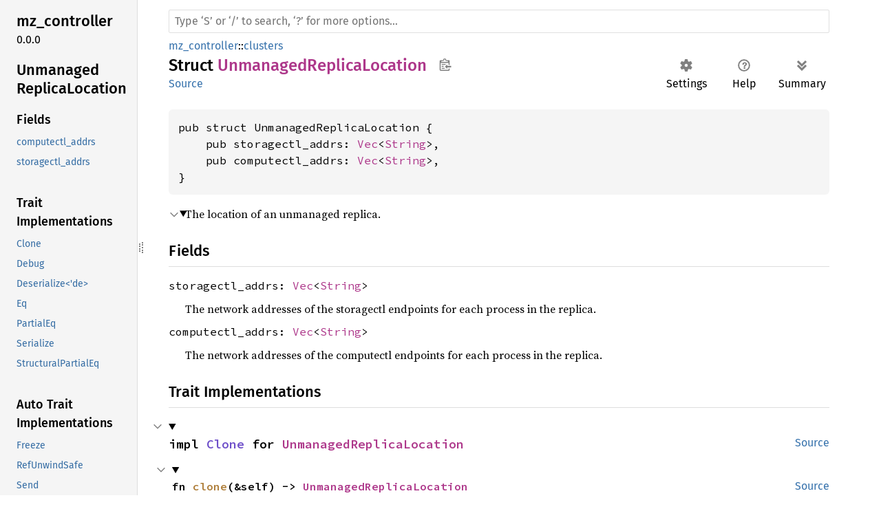

--- FILE ---
content_type: text/html
request_url: https://dev.materialize.com/api/rust-private/mz_controller/clusters/struct.UnmanagedReplicaLocation.html
body_size: 204132
content:
<!DOCTYPE html><html lang="en"><head><meta charset="utf-8"><meta name="viewport" content="width=device-width, initial-scale=1.0"><meta name="generator" content="rustdoc"><meta name="description" content="The location of an unmanaged replica."><title>UnmanagedReplicaLocation in mz_controller::clusters - Rust</title><script>if(window.location.protocol!=="file:")document.head.insertAdjacentHTML("beforeend","SourceSerif4-Regular-6b053e98.ttf.woff2,FiraSans-Italic-81dc35de.woff2,FiraSans-Regular-0fe48ade.woff2,FiraSans-MediumItalic-ccf7e434.woff2,FiraSans-Medium-e1aa3f0a.woff2,SourceCodePro-Regular-8badfe75.ttf.woff2,SourceCodePro-Semibold-aa29a496.ttf.woff2".split(",").map(f=>`<link rel="preload" as="font" type="font/woff2"href="../../static.files/${f}">`).join(""))</script><link rel="stylesheet" href="../../static.files/normalize-9960930a.css"><link rel="stylesheet" href="../../static.files/rustdoc-069232aa.css"><meta name="rustdoc-vars" data-root-path="../../" data-static-root-path="../../static.files/" data-current-crate="mz_controller" data-themes="" data-resource-suffix="" data-rustdoc-version="1.91.0-nightly (c8ca44c98 2025-08-10)" data-channel="nightly" data-search-js="search-6c528b5c.js" data-settings-js="settings-5514c975.js" ><script src="../../static.files/storage-68b7e25d.js"></script><script defer src="sidebar-items.js"></script><script defer src="../../static.files/main-eebb9057.js"></script><noscript><link rel="stylesheet" href="../../static.files/noscript-32bb7600.css"></noscript><link rel="alternate icon" type="image/png" href="../../static.files/favicon-32x32-6580c154.png"><link rel="icon" type="image/svg+xml" href="../../static.files/favicon-044be391.svg"><meta name="robots" content="noindex">

</head><body class="rustdoc struct"><!--[if lte IE 11]><div class="warning">This old browser is unsupported and will most likely display funky things.</div><![endif]--><nav class="mobile-topbar"><button class="sidebar-menu-toggle" title="show sidebar"></button></nav><nav class="sidebar"><div class="sidebar-crate"><h2><a href="../../mz_controller/index.html">mz_<wbr>controller</a><span class="version">0.0.0</span></h2></div><div class="sidebar-elems"><section id="rustdoc-toc"><h2 class="location"><a href="#">Unmanaged<wbr>Replica<wbr>Location</a></h2><h3><a href="#fields">Fields</a></h3><ul class="block structfield"><li><a href="#structfield.computectl_addrs" title="computectl_addrs">computectl_addrs</a></li><li><a href="#structfield.storagectl_addrs" title="storagectl_addrs">storagectl_addrs</a></li></ul><h3><a href="#trait-implementations">Trait Implementations</a></h3><ul class="block trait-implementation"><li><a href="#impl-Clone-for-UnmanagedReplicaLocation" title="Clone">Clone</a></li><li><a href="#impl-Debug-for-UnmanagedReplicaLocation" title="Debug">Debug</a></li><li><a href="#impl-Deserialize%3C'de%3E-for-UnmanagedReplicaLocation" title="Deserialize&#60;&#39;de&#62;">Deserialize&#60;&#39;de&#62;</a></li><li><a href="#impl-Eq-for-UnmanagedReplicaLocation" title="Eq">Eq</a></li><li><a href="#impl-PartialEq-for-UnmanagedReplicaLocation" title="PartialEq">PartialEq</a></li><li><a href="#impl-Serialize-for-UnmanagedReplicaLocation" title="Serialize">Serialize</a></li><li><a href="#impl-StructuralPartialEq-for-UnmanagedReplicaLocation" title="StructuralPartialEq">StructuralPartialEq</a></li></ul><h3><a href="#synthetic-implementations">Auto Trait Implementations</a></h3><ul class="block synthetic-implementation"><li><a href="#impl-Freeze-for-UnmanagedReplicaLocation" title="Freeze">Freeze</a></li><li><a href="#impl-RefUnwindSafe-for-UnmanagedReplicaLocation" title="RefUnwindSafe">RefUnwindSafe</a></li><li><a href="#impl-Send-for-UnmanagedReplicaLocation" title="Send">Send</a></li><li><a href="#impl-Sync-for-UnmanagedReplicaLocation" title="Sync">Sync</a></li><li><a href="#impl-Unpin-for-UnmanagedReplicaLocation" title="Unpin">Unpin</a></li><li><a href="#impl-UnwindSafe-for-UnmanagedReplicaLocation" title="UnwindSafe">UnwindSafe</a></li></ul><h3><a href="#blanket-implementations">Blanket Implementations</a></h3><ul class="block blanket-implementation"><li><a href="#impl-Allocation-for-T" title="Allocation">Allocation</a></li><li><a href="#impl-Any-for-T" title="Any">Any</a></li><li><a href="#impl-AsAny-for-T" title="AsAny">AsAny</a></li><li><a href="#impl-Borrow%3CT%3E-for-T" title="Borrow&#60;T&#62;">Borrow&#60;T&#62;</a></li><li><a href="#impl-BorrowMut%3CT%3E-for-T" title="BorrowMut&#60;T&#62;">BorrowMut&#60;T&#62;</a></li><li><a href="#impl-CastInto%3CU%3E-for-T" title="CastInto&#60;U&#62;">CastInto&#60;U&#62;</a></li><li><a href="#impl-CloneToUninit-for-T" title="CloneToUninit">CloneToUninit</a></li><li><a href="#impl-Conv-for-T" title="Conv">Conv</a></li><li><a href="#impl-Data-for-T" title="Data">Data</a></li><li><a href="#impl-DeserializeOwned-for-T" title="DeserializeOwned">DeserializeOwned</a></li><li><a href="#impl-Downcast-for-T" title="Downcast">Downcast</a></li><li><a href="#impl-DynClone-for-T" title="DynClone">DynClone</a></li><li><a href="#impl-Equivalent%3CK%3E-for-Q" title="Equivalent&#60;K&#62;">Equivalent&#60;K&#62;</a></li><li><a href="#impl-Equivalent%3CK%3E-for-Q-1" title="Equivalent&#60;K&#62;">Equivalent&#60;K&#62;</a></li><li><a href="#impl-Equivalent%3CK%3E-for-Q-2" title="Equivalent&#60;K&#62;">Equivalent&#60;K&#62;</a></li><li><a href="#impl-Equivalent%3CK%3E-for-Q-3" title="Equivalent&#60;K&#62;">Equivalent&#60;K&#62;</a></li><li><a href="#impl-ExchangeData-for-T" title="ExchangeData">ExchangeData</a></li><li><a href="#impl-FmtForward-for-T" title="FmtForward">FmtForward</a></li><li><a href="#impl-From%3CT%3E-for-T" title="From&#60;T&#62;">From&#60;T&#62;</a></li><li><a href="#impl-FromRef%3CT%3E-for-T" title="FromRef&#60;T&#62;">FromRef&#60;T&#62;</a></li><li><a href="#impl-FutureExt-for-T" title="FutureExt">FutureExt</a></li><li><a href="#impl-Instrument-for-T" title="Instrument">Instrument</a></li><li><a href="#impl-Into%3CU%3E-for-T" title="Into&#60;U&#62;">Into&#60;U&#62;</a></li><li><a href="#impl-IntoEither-for-T" title="IntoEither">IntoEither</a></li><li><a href="#impl-IntoRequest%3CT%3E-for-T" title="IntoRequest&#60;T&#62;">IntoRequest&#60;T&#62;</a></li><li><a href="#impl-IntoShared%3CShared%3E-for-Unshared" title="IntoShared&#60;Shared&#62;">IntoShared&#60;Shared&#62;</a></li><li><a href="#impl-MaybeSend-for-T" title="MaybeSend">MaybeSend</a></li><li><a href="#impl-Message-for-T" title="Message">Message</a></li><li><a href="#impl-OverrideFrom%3COption%3C%26T%3E%3E-for-U" title="OverrideFrom&#60;Option&#60;&#38;T&#62;&#62;">OverrideFrom&#60;Option&#60;&#38;T&#62;&#62;</a></li><li><a href="#impl-Paint-for-T" title="Paint">Paint</a></li><li><a href="#impl-Pipe-for-T" title="Pipe">Pipe</a></li><li><a href="#impl-Pointable-for-T" title="Pointable">Pointable</a></li><li><a href="#impl-PolicyExt-for-T" title="PolicyExt">PolicyExt</a></li><li><a href="#impl-ProtoType%3CR%3E-for-P" title="ProtoType&#60;R&#62;">ProtoType&#60;R&#62;</a></li><li><a href="#impl-Same-for-T" title="Same">Same</a></li><li><a href="#impl-Semigroup%3C%26S%3E-for-T" title="Semigroup&#60;&#38;&#39;a S&#62;">Semigroup&#60;&#38;&#39;a S&#62;</a></li><li><a href="#impl-ServiceExt-for-T" title="ServiceExt">ServiceExt</a></li><li><a href="#impl-Tap-for-T" title="Tap">Tap</a></li><li><a href="#impl-ToOwned-for-T" title="ToOwned">ToOwned</a></li><li><a href="#impl-TryConv-for-T" title="TryConv">TryConv</a></li><li><a href="#impl-TryFrom%3CU%3E-for-T" title="TryFrom&#60;U&#62;">TryFrom&#60;U&#62;</a></li><li><a href="#impl-TryInto%3CU%3E-for-T" title="TryInto&#60;U&#62;">TryInto&#60;U&#62;</a></li><li><a href="#impl-VZip%3CV%3E-for-T" title="VZip&#60;V&#62;">VZip&#60;V&#62;</a></li><li><a href="#impl-WithSubscriber-for-T" title="WithSubscriber">WithSubscriber</a></li></ul></section><div id="rustdoc-modnav"><h2><a href="index.html">In mz_<wbr>controller::<wbr>clusters</a></h2></div></div></nav><div class="sidebar-resizer" title="Drag to resize sidebar"></div><main><div class="width-limiter"><rustdoc-search></rustdoc-search><section id="main-content" class="content"><div class="main-heading"><div class="rustdoc-breadcrumbs"><a href="../index.html">mz_controller</a>::<wbr><a href="index.html">clusters</a></div><h1>Struct <span class="struct">UnmanagedReplicaLocation</span><button id="copy-path" title="Copy item path to clipboard">Copy item path</button></h1><rustdoc-toolbar></rustdoc-toolbar><span class="sub-heading"><a class="src" href="../../src/mz_controller/clusters.rs.html#277-284">Source</a> </span></div><pre class="rust item-decl"><code>pub struct UnmanagedReplicaLocation {
    pub storagectl_addrs: <a class="struct" href="https://doc.rust-lang.org/nightly/alloc/vec/struct.Vec.html" title="struct alloc::vec::Vec">Vec</a>&lt;<a class="struct" href="https://doc.rust-lang.org/nightly/alloc/string/struct.String.html" title="struct alloc::string::String">String</a>&gt;,
    pub computectl_addrs: <a class="struct" href="https://doc.rust-lang.org/nightly/alloc/vec/struct.Vec.html" title="struct alloc::vec::Vec">Vec</a>&lt;<a class="struct" href="https://doc.rust-lang.org/nightly/alloc/string/struct.String.html" title="struct alloc::string::String">String</a>&gt;,
}</code></pre><details class="toggle top-doc" open><summary class="hideme"><span>Expand description</span></summary><div class="docblock"><p>The location of an unmanaged replica.</p>
</div></details><h2 id="fields" class="fields section-header">Fields<a href="#fields" class="anchor">§</a></h2><span id="structfield.storagectl_addrs" class="structfield section-header"><a href="#structfield.storagectl_addrs" class="anchor field">§</a><code>storagectl_addrs: <a class="struct" href="https://doc.rust-lang.org/nightly/alloc/vec/struct.Vec.html" title="struct alloc::vec::Vec">Vec</a>&lt;<a class="struct" href="https://doc.rust-lang.org/nightly/alloc/string/struct.String.html" title="struct alloc::string::String">String</a>&gt;</code></span><div class="docblock"><p>The network addresses of the storagectl endpoints for each process in
the replica.</p>
</div><span id="structfield.computectl_addrs" class="structfield section-header"><a href="#structfield.computectl_addrs" class="anchor field">§</a><code>computectl_addrs: <a class="struct" href="https://doc.rust-lang.org/nightly/alloc/vec/struct.Vec.html" title="struct alloc::vec::Vec">Vec</a>&lt;<a class="struct" href="https://doc.rust-lang.org/nightly/alloc/string/struct.String.html" title="struct alloc::string::String">String</a>&gt;</code></span><div class="docblock"><p>The network addresses of the computectl endpoints for each process in
the replica.</p>
</div><h2 id="trait-implementations" class="section-header">Trait Implementations<a href="#trait-implementations" class="anchor">§</a></h2><div id="trait-implementations-list"><details class="toggle implementors-toggle" open><summary><section id="impl-Clone-for-UnmanagedReplicaLocation" class="impl"><a class="src rightside" href="../../src/mz_controller/clusters.rs.html#276">Source</a><a href="#impl-Clone-for-UnmanagedReplicaLocation" class="anchor">§</a><h3 class="code-header">impl <a class="trait" href="https://doc.rust-lang.org/nightly/core/clone/trait.Clone.html" title="trait core::clone::Clone">Clone</a> for <a class="struct" href="struct.UnmanagedReplicaLocation.html" title="struct mz_controller::clusters::UnmanagedReplicaLocation">UnmanagedReplicaLocation</a></h3></section></summary><div class="impl-items"><details class="toggle method-toggle" open><summary><section id="method.clone" class="method trait-impl"><a class="src rightside" href="../../src/mz_controller/clusters.rs.html#276">Source</a><a href="#method.clone" class="anchor">§</a><h4 class="code-header">fn <a href="https://doc.rust-lang.org/nightly/core/clone/trait.Clone.html#tymethod.clone" class="fn">clone</a>(&amp;self) -&gt; <a class="struct" href="struct.UnmanagedReplicaLocation.html" title="struct mz_controller::clusters::UnmanagedReplicaLocation">UnmanagedReplicaLocation</a></h4></section></summary><div class='docblock'>Returns a duplicate of the value. <a href="https://doc.rust-lang.org/nightly/core/clone/trait.Clone.html#tymethod.clone">Read more</a></div></details><details class="toggle method-toggle" open><summary><section id="method.clone_from" class="method trait-impl"><span class="rightside"><span class="since" title="Stable since Rust version 1.0.0">1.0.0</span> · <a class="src" href="https://doc.rust-lang.org/nightly/src/core/clone.rs.html#213-215">Source</a></span><a href="#method.clone_from" class="anchor">§</a><h4 class="code-header">fn <a href="https://doc.rust-lang.org/nightly/core/clone/trait.Clone.html#method.clone_from" class="fn">clone_from</a>(&amp;mut self, source: &amp;Self)</h4></section></summary><div class='docblock'>Performs copy-assignment from <code>source</code>. <a href="https://doc.rust-lang.org/nightly/core/clone/trait.Clone.html#method.clone_from">Read more</a></div></details></div></details><details class="toggle implementors-toggle" open><summary><section id="impl-Debug-for-UnmanagedReplicaLocation" class="impl"><a class="src rightside" href="../../src/mz_controller/clusters.rs.html#276">Source</a><a href="#impl-Debug-for-UnmanagedReplicaLocation" class="anchor">§</a><h3 class="code-header">impl <a class="trait" href="https://doc.rust-lang.org/nightly/core/fmt/trait.Debug.html" title="trait core::fmt::Debug">Debug</a> for <a class="struct" href="struct.UnmanagedReplicaLocation.html" title="struct mz_controller::clusters::UnmanagedReplicaLocation">UnmanagedReplicaLocation</a></h3></section></summary><div class="impl-items"><details class="toggle method-toggle" open><summary><section id="method.fmt" class="method trait-impl"><a class="src rightside" href="../../src/mz_controller/clusters.rs.html#276">Source</a><a href="#method.fmt" class="anchor">§</a><h4 class="code-header">fn <a href="https://doc.rust-lang.org/nightly/core/fmt/trait.Debug.html#tymethod.fmt" class="fn">fmt</a>(&amp;self, f: &amp;mut <a class="struct" href="https://doc.rust-lang.org/nightly/core/fmt/struct.Formatter.html" title="struct core::fmt::Formatter">Formatter</a>&lt;'_&gt;) -&gt; <a class="type" href="https://doc.rust-lang.org/nightly/core/fmt/type.Result.html" title="type core::fmt::Result">Result</a></h4></section></summary><div class='docblock'>Formats the value using the given formatter. <a href="https://doc.rust-lang.org/nightly/core/fmt/trait.Debug.html#tymethod.fmt">Read more</a></div></details></div></details><details class="toggle implementors-toggle" open><summary><section id="impl-Deserialize%3C'de%3E-for-UnmanagedReplicaLocation" class="impl"><a class="src rightside" href="../../src/mz_controller/clusters.rs.html#276">Source</a><a href="#impl-Deserialize%3C'de%3E-for-UnmanagedReplicaLocation" class="anchor">§</a><h3 class="code-header">impl&lt;'de&gt; <a class="trait" href="../../serde_core/de/trait.Deserialize.html" title="trait serde_core::de::Deserialize">Deserialize</a>&lt;'de&gt; for <a class="struct" href="struct.UnmanagedReplicaLocation.html" title="struct mz_controller::clusters::UnmanagedReplicaLocation">UnmanagedReplicaLocation</a></h3></section></summary><div class="impl-items"><details class="toggle method-toggle" open><summary><section id="method.deserialize" class="method trait-impl"><a class="src rightside" href="../../src/mz_controller/clusters.rs.html#276">Source</a><a href="#method.deserialize" class="anchor">§</a><h4 class="code-header">fn <a href="../../serde_core/de/trait.Deserialize.html#tymethod.deserialize" class="fn">deserialize</a>&lt;__D&gt;(__deserializer: __D) -&gt; <a class="enum" href="https://doc.rust-lang.org/nightly/core/result/enum.Result.html" title="enum core::result::Result">Result</a>&lt;Self, __D::<a class="associatedtype" href="../../serde_core/de/trait.Deserializer.html#associatedtype.Error" title="type serde_core::de::Deserializer::Error">Error</a>&gt;<div class="where">where
    __D: <a class="trait" href="../../serde_core/de/trait.Deserializer.html" title="trait serde_core::de::Deserializer">Deserializer</a>&lt;'de&gt;,</div></h4></section></summary><div class='docblock'>Deserialize this value from the given Serde deserializer. <a href="../../serde_core/de/trait.Deserialize.html#tymethod.deserialize">Read more</a></div></details></div></details><details class="toggle implementors-toggle" open><summary><section id="impl-PartialEq-for-UnmanagedReplicaLocation" class="impl"><a class="src rightside" href="../../src/mz_controller/clusters.rs.html#276">Source</a><a href="#impl-PartialEq-for-UnmanagedReplicaLocation" class="anchor">§</a><h3 class="code-header">impl <a class="trait" href="https://doc.rust-lang.org/nightly/core/cmp/trait.PartialEq.html" title="trait core::cmp::PartialEq">PartialEq</a> for <a class="struct" href="struct.UnmanagedReplicaLocation.html" title="struct mz_controller::clusters::UnmanagedReplicaLocation">UnmanagedReplicaLocation</a></h3></section></summary><div class="impl-items"><details class="toggle method-toggle" open><summary><section id="method.eq" class="method trait-impl"><a class="src rightside" href="../../src/mz_controller/clusters.rs.html#276">Source</a><a href="#method.eq" class="anchor">§</a><h4 class="code-header">fn <a href="https://doc.rust-lang.org/nightly/core/cmp/trait.PartialEq.html#tymethod.eq" class="fn">eq</a>(&amp;self, other: &amp;<a class="struct" href="struct.UnmanagedReplicaLocation.html" title="struct mz_controller::clusters::UnmanagedReplicaLocation">UnmanagedReplicaLocation</a>) -&gt; <a class="primitive" href="https://doc.rust-lang.org/nightly/std/primitive.bool.html">bool</a></h4></section></summary><div class='docblock'>Tests for <code>self</code> and <code>other</code> values to be equal, and is used by <code>==</code>.</div></details><details class="toggle method-toggle" open><summary><section id="method.ne" class="method trait-impl"><span class="rightside"><span class="since" title="Stable since Rust version 1.0.0">1.0.0</span> · <a class="src" href="https://doc.rust-lang.org/nightly/src/core/cmp.rs.html#265">Source</a></span><a href="#method.ne" class="anchor">§</a><h4 class="code-header">fn <a href="https://doc.rust-lang.org/nightly/core/cmp/trait.PartialEq.html#method.ne" class="fn">ne</a>(&amp;self, other: <a class="primitive" href="https://doc.rust-lang.org/nightly/std/primitive.reference.html">&amp;Rhs</a>) -&gt; <a class="primitive" href="https://doc.rust-lang.org/nightly/std/primitive.bool.html">bool</a></h4></section></summary><div class='docblock'>Tests for <code>!=</code>. The default implementation is almost always sufficient,
and should not be overridden without very good reason.</div></details></div></details><details class="toggle implementors-toggle" open><summary><section id="impl-Serialize-for-UnmanagedReplicaLocation" class="impl"><a class="src rightside" href="../../src/mz_controller/clusters.rs.html#276">Source</a><a href="#impl-Serialize-for-UnmanagedReplicaLocation" class="anchor">§</a><h3 class="code-header">impl <a class="trait" href="../../serde_core/ser/trait.Serialize.html" title="trait serde_core::ser::Serialize">Serialize</a> for <a class="struct" href="struct.UnmanagedReplicaLocation.html" title="struct mz_controller::clusters::UnmanagedReplicaLocation">UnmanagedReplicaLocation</a></h3></section></summary><div class="impl-items"><details class="toggle method-toggle" open><summary><section id="method.serialize" class="method trait-impl"><a class="src rightside" href="../../src/mz_controller/clusters.rs.html#276">Source</a><a href="#method.serialize" class="anchor">§</a><h4 class="code-header">fn <a href="../../serde_core/ser/trait.Serialize.html#tymethod.serialize" class="fn">serialize</a>&lt;__S&gt;(&amp;self, __serializer: __S) -&gt; <a class="enum" href="https://doc.rust-lang.org/nightly/core/result/enum.Result.html" title="enum core::result::Result">Result</a>&lt;__S::<a class="associatedtype" href="../../serde_core/ser/trait.Serializer.html#associatedtype.Ok" title="type serde_core::ser::Serializer::Ok">Ok</a>, __S::<a class="associatedtype" href="../../serde_core/ser/trait.Serializer.html#associatedtype.Error" title="type serde_core::ser::Serializer::Error">Error</a>&gt;<div class="where">where
    __S: <a class="trait" href="../../serde_core/ser/trait.Serializer.html" title="trait serde_core::ser::Serializer">Serializer</a>,</div></h4></section></summary><div class='docblock'>Serialize this value into the given Serde serializer. <a href="../../serde_core/ser/trait.Serialize.html#tymethod.serialize">Read more</a></div></details></div></details><section id="impl-Eq-for-UnmanagedReplicaLocation" class="impl"><a class="src rightside" href="../../src/mz_controller/clusters.rs.html#276">Source</a><a href="#impl-Eq-for-UnmanagedReplicaLocation" class="anchor">§</a><h3 class="code-header">impl <a class="trait" href="https://doc.rust-lang.org/nightly/core/cmp/trait.Eq.html" title="trait core::cmp::Eq">Eq</a> for <a class="struct" href="struct.UnmanagedReplicaLocation.html" title="struct mz_controller::clusters::UnmanagedReplicaLocation">UnmanagedReplicaLocation</a></h3></section><section id="impl-StructuralPartialEq-for-UnmanagedReplicaLocation" class="impl"><a class="src rightside" href="../../src/mz_controller/clusters.rs.html#276">Source</a><a href="#impl-StructuralPartialEq-for-UnmanagedReplicaLocation" class="anchor">§</a><h3 class="code-header">impl <a class="trait" href="https://doc.rust-lang.org/nightly/core/marker/trait.StructuralPartialEq.html" title="trait core::marker::StructuralPartialEq">StructuralPartialEq</a> for <a class="struct" href="struct.UnmanagedReplicaLocation.html" title="struct mz_controller::clusters::UnmanagedReplicaLocation">UnmanagedReplicaLocation</a></h3></section></div><h2 id="synthetic-implementations" class="section-header">Auto Trait Implementations<a href="#synthetic-implementations" class="anchor">§</a></h2><div id="synthetic-implementations-list"><section id="impl-Freeze-for-UnmanagedReplicaLocation" class="impl"><a href="#impl-Freeze-for-UnmanagedReplicaLocation" class="anchor">§</a><h3 class="code-header">impl <a class="trait" href="https://doc.rust-lang.org/nightly/core/marker/trait.Freeze.html" title="trait core::marker::Freeze">Freeze</a> for <a class="struct" href="struct.UnmanagedReplicaLocation.html" title="struct mz_controller::clusters::UnmanagedReplicaLocation">UnmanagedReplicaLocation</a></h3></section><section id="impl-RefUnwindSafe-for-UnmanagedReplicaLocation" class="impl"><a href="#impl-RefUnwindSafe-for-UnmanagedReplicaLocation" class="anchor">§</a><h3 class="code-header">impl <a class="trait" href="https://doc.rust-lang.org/nightly/core/panic/unwind_safe/trait.RefUnwindSafe.html" title="trait core::panic::unwind_safe::RefUnwindSafe">RefUnwindSafe</a> for <a class="struct" href="struct.UnmanagedReplicaLocation.html" title="struct mz_controller::clusters::UnmanagedReplicaLocation">UnmanagedReplicaLocation</a></h3></section><section id="impl-Send-for-UnmanagedReplicaLocation" class="impl"><a href="#impl-Send-for-UnmanagedReplicaLocation" class="anchor">§</a><h3 class="code-header">impl <a class="trait" href="https://doc.rust-lang.org/nightly/core/marker/trait.Send.html" title="trait core::marker::Send">Send</a> for <a class="struct" href="struct.UnmanagedReplicaLocation.html" title="struct mz_controller::clusters::UnmanagedReplicaLocation">UnmanagedReplicaLocation</a></h3></section><section id="impl-Sync-for-UnmanagedReplicaLocation" class="impl"><a href="#impl-Sync-for-UnmanagedReplicaLocation" class="anchor">§</a><h3 class="code-header">impl <a class="trait" href="https://doc.rust-lang.org/nightly/core/marker/trait.Sync.html" title="trait core::marker::Sync">Sync</a> for <a class="struct" href="struct.UnmanagedReplicaLocation.html" title="struct mz_controller::clusters::UnmanagedReplicaLocation">UnmanagedReplicaLocation</a></h3></section><section id="impl-Unpin-for-UnmanagedReplicaLocation" class="impl"><a href="#impl-Unpin-for-UnmanagedReplicaLocation" class="anchor">§</a><h3 class="code-header">impl <a class="trait" href="https://doc.rust-lang.org/nightly/core/marker/trait.Unpin.html" title="trait core::marker::Unpin">Unpin</a> for <a class="struct" href="struct.UnmanagedReplicaLocation.html" title="struct mz_controller::clusters::UnmanagedReplicaLocation">UnmanagedReplicaLocation</a></h3></section><section id="impl-UnwindSafe-for-UnmanagedReplicaLocation" class="impl"><a href="#impl-UnwindSafe-for-UnmanagedReplicaLocation" class="anchor">§</a><h3 class="code-header">impl <a class="trait" href="https://doc.rust-lang.org/nightly/core/panic/unwind_safe/trait.UnwindSafe.html" title="trait core::panic::unwind_safe::UnwindSafe">UnwindSafe</a> for <a class="struct" href="struct.UnmanagedReplicaLocation.html" title="struct mz_controller::clusters::UnmanagedReplicaLocation">UnmanagedReplicaLocation</a></h3></section></div><h2 id="blanket-implementations" class="section-header">Blanket Implementations<a href="#blanket-implementations" class="anchor">§</a></h2><div id="blanket-implementations-list"><details class="toggle implementors-toggle"><summary><section id="impl-Any-for-T" class="impl"><a class="src rightside" href="https://doc.rust-lang.org/nightly/src/core/any.rs.html#138">Source</a><a href="#impl-Any-for-T" class="anchor">§</a><h3 class="code-header">impl&lt;T&gt; <a class="trait" href="https://doc.rust-lang.org/nightly/core/any/trait.Any.html" title="trait core::any::Any">Any</a> for T<div class="where">where
    T: 'static + ?<a class="trait" href="https://doc.rust-lang.org/nightly/core/marker/trait.Sized.html" title="trait core::marker::Sized">Sized</a>,</div></h3></section></summary><div class="impl-items"><details class="toggle method-toggle" open><summary><section id="method.type_id" class="method trait-impl"><a class="src rightside" href="https://doc.rust-lang.org/nightly/src/core/any.rs.html#139">Source</a><a href="#method.type_id" class="anchor">§</a><h4 class="code-header">fn <a href="https://doc.rust-lang.org/nightly/core/any/trait.Any.html#tymethod.type_id" class="fn">type_id</a>(&amp;self) -&gt; <a class="struct" href="https://doc.rust-lang.org/nightly/core/any/struct.TypeId.html" title="struct core::any::TypeId">TypeId</a></h4></section></summary><div class='docblock'>Gets the <code>TypeId</code> of <code>self</code>. <a href="https://doc.rust-lang.org/nightly/core/any/trait.Any.html#tymethod.type_id">Read more</a></div></details></div></details><details class="toggle implementors-toggle"><summary><section id="impl-AsAny-for-T" class="impl"><a class="src rightside" href="../../src/as_any/lib.rs.html#40">Source</a><a href="#impl-AsAny-for-T" class="anchor">§</a><h3 class="code-header">impl&lt;T&gt; <a class="trait" href="../../as_any/trait.AsAny.html" title="trait as_any::AsAny">AsAny</a> for T<div class="where">where
    T: <a class="trait" href="https://doc.rust-lang.org/nightly/core/any/trait.Any.html" title="trait core::any::Any">Any</a>,</div></h3></section></summary><div class="impl-items"><section id="method.as_any" class="method trait-impl"><a class="src rightside" href="../../src/as_any/lib.rs.html#42">Source</a><a href="#method.as_any" class="anchor">§</a><h4 class="code-header">fn <a href="../../as_any/trait.AsAny.html#tymethod.as_any" class="fn">as_any</a>(&amp;self) -&gt; &amp;(dyn <a class="trait" href="https://doc.rust-lang.org/nightly/core/any/trait.Any.html" title="trait core::any::Any">Any</a> + 'static)</h4></section><section id="method.as_any_mut" class="method trait-impl"><a class="src rightside" href="../../src/as_any/lib.rs.html#47">Source</a><a href="#method.as_any_mut" class="anchor">§</a><h4 class="code-header">fn <a href="../../as_any/trait.AsAny.html#tymethod.as_any_mut" class="fn">as_any_mut</a>(&amp;mut self) -&gt; &amp;mut (dyn <a class="trait" href="https://doc.rust-lang.org/nightly/core/any/trait.Any.html" title="trait core::any::Any">Any</a> + 'static)</h4></section><details class="toggle method-toggle" open><summary><section id="method.type_name" class="method trait-impl"><a class="src rightside" href="../../src/as_any/lib.rs.html#52">Source</a><a href="#method.type_name" class="anchor">§</a><h4 class="code-header">fn <a href="../../as_any/trait.AsAny.html#tymethod.type_name" class="fn">type_name</a>(&amp;self) -&gt; &amp;'static <a class="primitive" href="https://doc.rust-lang.org/nightly/std/primitive.str.html">str</a></h4></section></summary><div class='docblock'>Gets the type name of <code>self</code></div></details></div></details><details class="toggle implementors-toggle"><summary><section id="impl-Borrow%3CT%3E-for-T" class="impl"><a class="src rightside" href="https://doc.rust-lang.org/nightly/src/core/borrow.rs.html#209">Source</a><a href="#impl-Borrow%3CT%3E-for-T" class="anchor">§</a><h3 class="code-header">impl&lt;T&gt; <a class="trait" href="https://doc.rust-lang.org/nightly/core/borrow/trait.Borrow.html" title="trait core::borrow::Borrow">Borrow</a>&lt;T&gt; for T<div class="where">where
    T: ?<a class="trait" href="https://doc.rust-lang.org/nightly/core/marker/trait.Sized.html" title="trait core::marker::Sized">Sized</a>,</div></h3></section></summary><div class="impl-items"><details class="toggle method-toggle" open><summary><section id="method.borrow" class="method trait-impl"><a class="src rightside" href="https://doc.rust-lang.org/nightly/src/core/borrow.rs.html#211">Source</a><a href="#method.borrow" class="anchor">§</a><h4 class="code-header">fn <a href="https://doc.rust-lang.org/nightly/core/borrow/trait.Borrow.html#tymethod.borrow" class="fn">borrow</a>(&amp;self) -&gt; <a class="primitive" href="https://doc.rust-lang.org/nightly/std/primitive.reference.html">&amp;T</a></h4></section></summary><div class='docblock'>Immutably borrows from an owned value. <a href="https://doc.rust-lang.org/nightly/core/borrow/trait.Borrow.html#tymethod.borrow">Read more</a></div></details></div></details><details class="toggle implementors-toggle"><summary><section id="impl-BorrowMut%3CT%3E-for-T" class="impl"><a class="src rightside" href="https://doc.rust-lang.org/nightly/src/core/borrow.rs.html#217">Source</a><a href="#impl-BorrowMut%3CT%3E-for-T" class="anchor">§</a><h3 class="code-header">impl&lt;T&gt; <a class="trait" href="https://doc.rust-lang.org/nightly/core/borrow/trait.BorrowMut.html" title="trait core::borrow::BorrowMut">BorrowMut</a>&lt;T&gt; for T<div class="where">where
    T: ?<a class="trait" href="https://doc.rust-lang.org/nightly/core/marker/trait.Sized.html" title="trait core::marker::Sized">Sized</a>,</div></h3></section></summary><div class="impl-items"><details class="toggle method-toggle" open><summary><section id="method.borrow_mut" class="method trait-impl"><a class="src rightside" href="https://doc.rust-lang.org/nightly/src/core/borrow.rs.html#218">Source</a><a href="#method.borrow_mut" class="anchor">§</a><h4 class="code-header">fn <a href="https://doc.rust-lang.org/nightly/core/borrow/trait.BorrowMut.html#tymethod.borrow_mut" class="fn">borrow_mut</a>(&amp;mut self) -&gt; <a class="primitive" href="https://doc.rust-lang.org/nightly/std/primitive.reference.html">&amp;mut T</a></h4></section></summary><div class='docblock'>Mutably borrows from an owned value. <a href="https://doc.rust-lang.org/nightly/core/borrow/trait.BorrowMut.html#tymethod.borrow_mut">Read more</a></div></details></div></details><details class="toggle implementors-toggle"><summary><section id="impl-CastInto%3CU%3E-for-T" class="impl"><a class="src rightside" href="../../src/mz_ore/cast.rs.html#44-46">Source</a><a href="#impl-CastInto%3CU%3E-for-T" class="anchor">§</a><h3 class="code-header">impl&lt;T, U&gt; <a class="trait" href="../../mz_ore/cast/trait.CastInto.html" title="trait mz_ore::cast::CastInto">CastInto</a>&lt;U&gt; for T<div class="where">where
    U: <a class="trait" href="../../mz_ore/cast/trait.CastFrom.html" title="trait mz_ore::cast::CastFrom">CastFrom</a>&lt;T&gt;,</div></h3></section></summary><div class="impl-items"><details class="toggle method-toggle" open><summary><section id="method.cast_into" class="method trait-impl"><a class="src rightside" href="../../src/mz_ore/cast.rs.html#48">Source</a><a href="#method.cast_into" class="anchor">§</a><h4 class="code-header">fn <a href="../../mz_ore/cast/trait.CastInto.html#tymethod.cast_into" class="fn">cast_into</a>(self) -&gt; U</h4></section></summary><div class='docblock'>Performs the cast.</div></details></div></details><details class="toggle implementors-toggle"><summary><section id="impl-CloneToUninit-for-T" class="impl"><a class="src rightside" href="https://doc.rust-lang.org/nightly/src/core/clone.rs.html#483">Source</a><a href="#impl-CloneToUninit-for-T" class="anchor">§</a><h3 class="code-header">impl&lt;T&gt; <a class="trait" href="https://doc.rust-lang.org/nightly/core/clone/trait.CloneToUninit.html" title="trait core::clone::CloneToUninit">CloneToUninit</a> for T<div class="where">where
    T: <a class="trait" href="https://doc.rust-lang.org/nightly/core/clone/trait.Clone.html" title="trait core::clone::Clone">Clone</a>,</div></h3></section></summary><div class="impl-items"><details class="toggle method-toggle" open><summary><section id="method.clone_to_uninit" class="method trait-impl"><a class="src rightside" href="https://doc.rust-lang.org/nightly/src/core/clone.rs.html#485">Source</a><a href="#method.clone_to_uninit" class="anchor">§</a><h4 class="code-header">unsafe fn <a href="https://doc.rust-lang.org/nightly/core/clone/trait.CloneToUninit.html#tymethod.clone_to_uninit" class="fn">clone_to_uninit</a>(&amp;self, dest: <a class="primitive" href="https://doc.rust-lang.org/nightly/std/primitive.pointer.html">*mut </a><a class="primitive" href="https://doc.rust-lang.org/nightly/std/primitive.u8.html">u8</a>)</h4></section></summary><span class="item-info"><div class="stab unstable"><span class="emoji">🔬</span><span>This is a nightly-only experimental API. (<code>clone_to_uninit</code>)</span></div></span><div class='docblock'>Performs copy-assignment from <code>self</code> to <code>dest</code>. <a href="https://doc.rust-lang.org/nightly/core/clone/trait.CloneToUninit.html#tymethod.clone_to_uninit">Read more</a></div></details></div></details><details class="toggle implementors-toggle"><summary><section id="impl-Conv-for-T" class="impl"><a class="src rightside" href="../../src/tap/conv.rs.html#58">Source</a><a href="#impl-Conv-for-T" class="anchor">§</a><h3 class="code-header">impl&lt;T&gt; <a class="trait" href="../../tap/conv/trait.Conv.html" title="trait tap::conv::Conv">Conv</a> for T</h3></section></summary><div class="impl-items"><details class="toggle method-toggle" open><summary><section id="method.conv" class="method trait-impl"><a class="src rightside" href="../../src/tap/conv.rs.html#49-52">Source</a><a href="#method.conv" class="anchor">§</a><h4 class="code-header">fn <a href="../../tap/conv/trait.Conv.html#method.conv" class="fn">conv</a>&lt;T&gt;(self) -&gt; T<div class="where">where
    Self: <a class="trait" href="https://doc.rust-lang.org/nightly/core/convert/trait.Into.html" title="trait core::convert::Into">Into</a>&lt;T&gt;,</div></h4></section></summary><div class='docblock'>Converts <code>self</code> into <code>T</code> using <code>Into&lt;T&gt;</code>. <a href="../../tap/conv/trait.Conv.html#method.conv">Read more</a></div></details></div></details><details class="toggle implementors-toggle"><summary><section id="impl-Downcast-for-T" class="impl"><a class="src rightside" href="../../src/as_any/lib.rs.html#91">Source</a><a href="#impl-Downcast-for-T" class="anchor">§</a><h3 class="code-header">impl&lt;T&gt; <a class="trait" href="../../as_any/trait.Downcast.html" title="trait as_any::Downcast">Downcast</a> for T<div class="where">where
    T: <a class="trait" href="../../as_any/trait.AsAny.html" title="trait as_any::AsAny">AsAny</a> + ?<a class="trait" href="https://doc.rust-lang.org/nightly/core/marker/trait.Sized.html" title="trait core::marker::Sized">Sized</a>,</div></h3></section></summary><div class="impl-items"><details class="toggle method-toggle" open><summary><section id="method.is" class="method trait-impl"><a class="src rightside" href="../../src/as_any/lib.rs.html#65-67">Source</a><a href="#method.is" class="anchor">§</a><h4 class="code-header">fn <a href="../../as_any/trait.Downcast.html#method.is" class="fn">is</a>&lt;T&gt;(&amp;self) -&gt; <a class="primitive" href="https://doc.rust-lang.org/nightly/std/primitive.bool.html">bool</a><div class="where">where
    T: <a class="trait" href="../../as_any/trait.AsAny.html" title="trait as_any::AsAny">AsAny</a>,</div></h4></section></summary><div class='docblock'>Returns <code>true</code> if the boxed type is the same as <code>T</code>. <a href="../../as_any/trait.Downcast.html#method.is">Read more</a></div></details><details class="toggle method-toggle" open><summary><section id="method.downcast_ref" class="method trait-impl"><a class="src rightside" href="../../src/as_any/lib.rs.html#74-76">Source</a><a href="#method.downcast_ref" class="anchor">§</a><h4 class="code-header">fn <a href="../../as_any/trait.Downcast.html#method.downcast_ref" class="fn">downcast_ref</a>&lt;T&gt;(&amp;self) -&gt; <a class="enum" href="https://doc.rust-lang.org/nightly/core/option/enum.Option.html" title="enum core::option::Option">Option</a>&lt;<a class="primitive" href="https://doc.rust-lang.org/nightly/std/primitive.reference.html">&amp;T</a>&gt;<div class="where">where
    T: <a class="trait" href="../../as_any/trait.AsAny.html" title="trait as_any::AsAny">AsAny</a>,</div></h4></section></summary><div class='docblock'>Forward to the method defined on the type <code>Any</code>.</div></details><details class="toggle method-toggle" open><summary><section id="method.downcast_mut" class="method trait-impl"><a class="src rightside" href="../../src/as_any/lib.rs.html#83-85">Source</a><a href="#method.downcast_mut" class="anchor">§</a><h4 class="code-header">fn <a href="../../as_any/trait.Downcast.html#method.downcast_mut" class="fn">downcast_mut</a>&lt;T&gt;(&amp;mut self) -&gt; <a class="enum" href="https://doc.rust-lang.org/nightly/core/option/enum.Option.html" title="enum core::option::Option">Option</a>&lt;<a class="primitive" href="https://doc.rust-lang.org/nightly/std/primitive.reference.html">&amp;mut T</a>&gt;<div class="where">where
    T: <a class="trait" href="../../as_any/trait.AsAny.html" title="trait as_any::AsAny">AsAny</a>,</div></h4></section></summary><div class='docblock'>Forward to the method defined on the type <code>Any</code>.</div></details></div></details><details class="toggle implementors-toggle"><summary><section id="impl-DynClone-for-T" class="impl"><a class="src rightside" href="../../src/dyn_clone/lib.rs.html#196-198">Source</a><a href="#impl-DynClone-for-T" class="anchor">§</a><h3 class="code-header">impl&lt;T&gt; <a class="trait" href="../../dyn_clone/trait.DynClone.html" title="trait dyn_clone::DynClone">DynClone</a> for T<div class="where">where
    T: <a class="trait" href="https://doc.rust-lang.org/nightly/core/clone/trait.Clone.html" title="trait core::clone::Clone">Clone</a>,</div></h3></section></summary><div class="impl-items"><section id="method.__clone_box" class="method trait-impl"><a class="src rightside" href="../../src/dyn_clone/lib.rs.html#200">Source</a><a href="#method.__clone_box" class="anchor">§</a><h4 class="code-header">fn <a href="../../dyn_clone/trait.DynClone.html#tymethod.__clone_box" class="fn">__clone_box</a>(&amp;self, _: <a class="struct" href="../../dyn_clone/sealed/struct.Private.html" title="struct dyn_clone::sealed::Private">Private</a>) -&gt; <a class="primitive" href="https://doc.rust-lang.org/nightly/std/primitive.pointer.html">*mut </a><a class="primitive" href="https://doc.rust-lang.org/nightly/std/primitive.unit.html">()</a></h4></section></div></details><details class="toggle implementors-toggle"><summary><section id="impl-Equivalent%3CK%3E-for-Q" class="impl"><a class="src rightside" href="../../src/hashbrown/lib.rs.html#168-171">Source</a><a href="#impl-Equivalent%3CK%3E-for-Q" class="anchor">§</a><h3 class="code-header">impl&lt;Q, K&gt; <a class="trait" href="../../hashbrown/trait.Equivalent.html" title="trait hashbrown::Equivalent">Equivalent</a>&lt;K&gt; for Q<div class="where">where
    Q: <a class="trait" href="https://doc.rust-lang.org/nightly/core/cmp/trait.Eq.html" title="trait core::cmp::Eq">Eq</a> + ?<a class="trait" href="https://doc.rust-lang.org/nightly/core/marker/trait.Sized.html" title="trait core::marker::Sized">Sized</a>,
    K: <a class="trait" href="https://doc.rust-lang.org/nightly/core/borrow/trait.Borrow.html" title="trait core::borrow::Borrow">Borrow</a>&lt;Q&gt; + ?<a class="trait" href="https://doc.rust-lang.org/nightly/core/marker/trait.Sized.html" title="trait core::marker::Sized">Sized</a>,</div></h3></section></summary><div class="impl-items"><details class="toggle method-toggle" open><summary><section id="method.equivalent" class="method trait-impl"><a class="src rightside" href="../../src/hashbrown/lib.rs.html#173">Source</a><a href="#method.equivalent" class="anchor">§</a><h4 class="code-header">fn <a href="../../hashbrown/trait.Equivalent.html#tymethod.equivalent" class="fn">equivalent</a>(&amp;self, key: <a class="primitive" href="https://doc.rust-lang.org/nightly/std/primitive.reference.html">&amp;K</a>) -&gt; <a class="primitive" href="https://doc.rust-lang.org/nightly/std/primitive.bool.html">bool</a></h4></section></summary><div class='docblock'>Checks if this value is equivalent to the given key. <a href="../../hashbrown/trait.Equivalent.html#tymethod.equivalent">Read more</a></div></details></div></details><details class="toggle implementors-toggle"><summary><section id="impl-Equivalent%3CK%3E-for-Q-1" class="impl"><a class="src rightside" href="../../src/equivalent/lib.rs.html#82-85">Source</a><a href="#impl-Equivalent%3CK%3E-for-Q-1" class="anchor">§</a><h3 class="code-header">impl&lt;Q, K&gt; <a class="trait" href="../../equivalent/trait.Equivalent.html" title="trait equivalent::Equivalent">Equivalent</a>&lt;K&gt; for Q<div class="where">where
    Q: <a class="trait" href="https://doc.rust-lang.org/nightly/core/cmp/trait.Eq.html" title="trait core::cmp::Eq">Eq</a> + ?<a class="trait" href="https://doc.rust-lang.org/nightly/core/marker/trait.Sized.html" title="trait core::marker::Sized">Sized</a>,
    K: <a class="trait" href="https://doc.rust-lang.org/nightly/core/borrow/trait.Borrow.html" title="trait core::borrow::Borrow">Borrow</a>&lt;Q&gt; + ?<a class="trait" href="https://doc.rust-lang.org/nightly/core/marker/trait.Sized.html" title="trait core::marker::Sized">Sized</a>,</div></h3></section></summary><div class="impl-items"><details class="toggle method-toggle" open><summary><section id="method.equivalent-1" class="method trait-impl"><a class="src rightside" href="../../src/equivalent/lib.rs.html#88">Source</a><a href="#method.equivalent-1" class="anchor">§</a><h4 class="code-header">fn <a href="../../equivalent/trait.Equivalent.html#tymethod.equivalent" class="fn">equivalent</a>(&amp;self, key: <a class="primitive" href="https://doc.rust-lang.org/nightly/std/primitive.reference.html">&amp;K</a>) -&gt; <a class="primitive" href="https://doc.rust-lang.org/nightly/std/primitive.bool.html">bool</a></h4></section></summary><div class='docblock'>Compare self to <code>key</code> and return <code>true</code> if they are equal.</div></details></div></details><details class="toggle implementors-toggle"><summary><section id="impl-Equivalent%3CK%3E-for-Q-2" class="impl"><a class="src rightside" href="../../src/indexmap/equivalent.rs.html#18-21">Source</a><a href="#impl-Equivalent%3CK%3E-for-Q-2" class="anchor">§</a><h3 class="code-header">impl&lt;Q, K&gt; <a class="trait" href="../../indexmap/equivalent/trait.Equivalent.html" title="trait indexmap::equivalent::Equivalent">Equivalent</a>&lt;K&gt; for Q<div class="where">where
    Q: <a class="trait" href="https://doc.rust-lang.org/nightly/core/cmp/trait.Eq.html" title="trait core::cmp::Eq">Eq</a> + ?<a class="trait" href="https://doc.rust-lang.org/nightly/core/marker/trait.Sized.html" title="trait core::marker::Sized">Sized</a>,
    K: <a class="trait" href="https://doc.rust-lang.org/nightly/core/borrow/trait.Borrow.html" title="trait core::borrow::Borrow">Borrow</a>&lt;Q&gt; + ?<a class="trait" href="https://doc.rust-lang.org/nightly/core/marker/trait.Sized.html" title="trait core::marker::Sized">Sized</a>,</div></h3></section></summary><div class="impl-items"><details class="toggle method-toggle" open><summary><section id="method.equivalent-2" class="method trait-impl"><a class="src rightside" href="../../src/indexmap/equivalent.rs.html#24">Source</a><a href="#method.equivalent-2" class="anchor">§</a><h4 class="code-header">fn <a href="../../indexmap/equivalent/trait.Equivalent.html#tymethod.equivalent" class="fn">equivalent</a>(&amp;self, key: <a class="primitive" href="https://doc.rust-lang.org/nightly/std/primitive.reference.html">&amp;K</a>) -&gt; <a class="primitive" href="https://doc.rust-lang.org/nightly/std/primitive.bool.html">bool</a></h4></section></summary><div class='docblock'>Compare self to <code>key</code> and return <code>true</code> if they are equal.</div></details></div></details><details class="toggle implementors-toggle"><summary><section id="impl-Equivalent%3CK%3E-for-Q-3" class="impl"><a class="src rightside" href="../../src/hashbrown/lib.rs.html#166-169">Source</a><a href="#impl-Equivalent%3CK%3E-for-Q-3" class="anchor">§</a><h3 class="code-header">impl&lt;Q, K&gt; <a class="trait" href="../../hashbrown/trait.Equivalent.html" title="trait hashbrown::Equivalent">Equivalent</a>&lt;K&gt; for Q<div class="where">where
    Q: <a class="trait" href="https://doc.rust-lang.org/nightly/core/cmp/trait.Eq.html" title="trait core::cmp::Eq">Eq</a> + ?<a class="trait" href="https://doc.rust-lang.org/nightly/core/marker/trait.Sized.html" title="trait core::marker::Sized">Sized</a>,
    K: <a class="trait" href="https://doc.rust-lang.org/nightly/core/borrow/trait.Borrow.html" title="trait core::borrow::Borrow">Borrow</a>&lt;Q&gt; + ?<a class="trait" href="https://doc.rust-lang.org/nightly/core/marker/trait.Sized.html" title="trait core::marker::Sized">Sized</a>,</div></h3></section></summary><div class="impl-items"><details class="toggle method-toggle" open><summary><section id="method.equivalent-3" class="method trait-impl"><a class="src rightside" href="../../src/hashbrown/lib.rs.html#171">Source</a><a href="#method.equivalent-3" class="anchor">§</a><h4 class="code-header">fn <a href="../../hashbrown/trait.Equivalent.html#tymethod.equivalent" class="fn">equivalent</a>(&amp;self, key: <a class="primitive" href="https://doc.rust-lang.org/nightly/std/primitive.reference.html">&amp;K</a>) -&gt; <a class="primitive" href="https://doc.rust-lang.org/nightly/std/primitive.bool.html">bool</a></h4></section></summary><div class='docblock'>Checks if this value is equivalent to the given key. <a href="../../hashbrown/trait.Equivalent.html#tymethod.equivalent">Read more</a></div></details></div></details><details class="toggle implementors-toggle"><summary><section id="impl-FmtForward-for-T" class="impl"><a class="src rightside" href="../../src/wyz/fmt.rs.html#114">Source</a><a href="#impl-FmtForward-for-T" class="anchor">§</a><h3 class="code-header">impl&lt;T&gt; <a class="trait" href="../../wyz/fmt/trait.FmtForward.html" title="trait wyz::fmt::FmtForward">FmtForward</a> for T</h3></section></summary><div class="impl-items"><details class="toggle method-toggle" open><summary><section id="method.fmt_binary" class="method trait-impl"><a class="src rightside" href="../../src/wyz/fmt.rs.html#41-42">Source</a><a href="#method.fmt_binary" class="anchor">§</a><h4 class="code-header">fn <a href="../../wyz/fmt/trait.FmtForward.html#method.fmt_binary" class="fn">fmt_binary</a>(self) -&gt; <a class="struct" href="../../wyz/fmt/struct.FmtBinary.html" title="struct wyz::fmt::FmtBinary">FmtBinary</a>&lt;Self&gt;<div class="where">where
    Self: <a class="trait" href="https://doc.rust-lang.org/nightly/core/fmt/trait.Binary.html" title="trait core::fmt::Binary">Binary</a>,</div></h4></section></summary><div class='docblock'>Causes <code>self</code> to use its <code>Binary</code> implementation when <code>Debug</code>-formatted.</div></details><details class="toggle method-toggle" open><summary><section id="method.fmt_display" class="method trait-impl"><a class="src rightside" href="../../src/wyz/fmt.rs.html#49-50">Source</a><a href="#method.fmt_display" class="anchor">§</a><h4 class="code-header">fn <a href="../../wyz/fmt/trait.FmtForward.html#method.fmt_display" class="fn">fmt_display</a>(self) -&gt; <a class="struct" href="../../wyz/fmt/struct.FmtDisplay.html" title="struct wyz::fmt::FmtDisplay">FmtDisplay</a>&lt;Self&gt;<div class="where">where
    Self: <a class="trait" href="https://doc.rust-lang.org/nightly/core/fmt/trait.Display.html" title="trait core::fmt::Display">Display</a>,</div></h4></section></summary><div class='docblock'>Causes <code>self</code> to use its <code>Display</code> implementation when
<code>Debug</code>-formatted.</div></details><details class="toggle method-toggle" open><summary><section id="method.fmt_lower_exp" class="method trait-impl"><a class="src rightside" href="../../src/wyz/fmt.rs.html#57-58">Source</a><a href="#method.fmt_lower_exp" class="anchor">§</a><h4 class="code-header">fn <a href="../../wyz/fmt/trait.FmtForward.html#method.fmt_lower_exp" class="fn">fmt_lower_exp</a>(self) -&gt; <a class="struct" href="../../wyz/fmt/struct.FmtLowerExp.html" title="struct wyz::fmt::FmtLowerExp">FmtLowerExp</a>&lt;Self&gt;<div class="where">where
    Self: <a class="trait" href="https://doc.rust-lang.org/nightly/core/fmt/trait.LowerExp.html" title="trait core::fmt::LowerExp">LowerExp</a>,</div></h4></section></summary><div class='docblock'>Causes <code>self</code> to use its <code>LowerExp</code> implementation when
<code>Debug</code>-formatted.</div></details><details class="toggle method-toggle" open><summary><section id="method.fmt_lower_hex" class="method trait-impl"><a class="src rightside" href="../../src/wyz/fmt.rs.html#65-66">Source</a><a href="#method.fmt_lower_hex" class="anchor">§</a><h4 class="code-header">fn <a href="../../wyz/fmt/trait.FmtForward.html#method.fmt_lower_hex" class="fn">fmt_lower_hex</a>(self) -&gt; <a class="struct" href="../../wyz/fmt/struct.FmtLowerHex.html" title="struct wyz::fmt::FmtLowerHex">FmtLowerHex</a>&lt;Self&gt;<div class="where">where
    Self: <a class="trait" href="https://doc.rust-lang.org/nightly/core/fmt/trait.LowerHex.html" title="trait core::fmt::LowerHex">LowerHex</a>,</div></h4></section></summary><div class='docblock'>Causes <code>self</code> to use its <code>LowerHex</code> implementation when
<code>Debug</code>-formatted.</div></details><details class="toggle method-toggle" open><summary><section id="method.fmt_octal" class="method trait-impl"><a class="src rightside" href="../../src/wyz/fmt.rs.html#72-73">Source</a><a href="#method.fmt_octal" class="anchor">§</a><h4 class="code-header">fn <a href="../../wyz/fmt/trait.FmtForward.html#method.fmt_octal" class="fn">fmt_octal</a>(self) -&gt; <a class="struct" href="../../wyz/fmt/struct.FmtOctal.html" title="struct wyz::fmt::FmtOctal">FmtOctal</a>&lt;Self&gt;<div class="where">where
    Self: <a class="trait" href="https://doc.rust-lang.org/nightly/core/fmt/trait.Octal.html" title="trait core::fmt::Octal">Octal</a>,</div></h4></section></summary><div class='docblock'>Causes <code>self</code> to use its <code>Octal</code> implementation when <code>Debug</code>-formatted.</div></details><details class="toggle method-toggle" open><summary><section id="method.fmt_pointer" class="method trait-impl"><a class="src rightside" href="../../src/wyz/fmt.rs.html#80-81">Source</a><a href="#method.fmt_pointer" class="anchor">§</a><h4 class="code-header">fn <a href="../../wyz/fmt/trait.FmtForward.html#method.fmt_pointer" class="fn">fmt_pointer</a>(self) -&gt; <a class="struct" href="../../wyz/fmt/struct.FmtPointer.html" title="struct wyz::fmt::FmtPointer">FmtPointer</a>&lt;Self&gt;<div class="where">where
    Self: <a class="trait" href="https://doc.rust-lang.org/nightly/core/fmt/trait.Pointer.html" title="trait core::fmt::Pointer">Pointer</a>,</div></h4></section></summary><div class='docblock'>Causes <code>self</code> to use its <code>Pointer</code> implementation when
<code>Debug</code>-formatted.</div></details><details class="toggle method-toggle" open><summary><section id="method.fmt_upper_exp" class="method trait-impl"><a class="src rightside" href="../../src/wyz/fmt.rs.html#88-89">Source</a><a href="#method.fmt_upper_exp" class="anchor">§</a><h4 class="code-header">fn <a href="../../wyz/fmt/trait.FmtForward.html#method.fmt_upper_exp" class="fn">fmt_upper_exp</a>(self) -&gt; <a class="struct" href="../../wyz/fmt/struct.FmtUpperExp.html" title="struct wyz::fmt::FmtUpperExp">FmtUpperExp</a>&lt;Self&gt;<div class="where">where
    Self: <a class="trait" href="https://doc.rust-lang.org/nightly/core/fmt/trait.UpperExp.html" title="trait core::fmt::UpperExp">UpperExp</a>,</div></h4></section></summary><div class='docblock'>Causes <code>self</code> to use its <code>UpperExp</code> implementation when
<code>Debug</code>-formatted.</div></details><details class="toggle method-toggle" open><summary><section id="method.fmt_upper_hex" class="method trait-impl"><a class="src rightside" href="../../src/wyz/fmt.rs.html#96-97">Source</a><a href="#method.fmt_upper_hex" class="anchor">§</a><h4 class="code-header">fn <a href="../../wyz/fmt/trait.FmtForward.html#method.fmt_upper_hex" class="fn">fmt_upper_hex</a>(self) -&gt; <a class="struct" href="../../wyz/fmt/struct.FmtUpperHex.html" title="struct wyz::fmt::FmtUpperHex">FmtUpperHex</a>&lt;Self&gt;<div class="where">where
    Self: <a class="trait" href="https://doc.rust-lang.org/nightly/core/fmt/trait.UpperHex.html" title="trait core::fmt::UpperHex">UpperHex</a>,</div></h4></section></summary><div class='docblock'>Causes <code>self</code> to use its <code>UpperHex</code> implementation when
<code>Debug</code>-formatted.</div></details><details class="toggle method-toggle" open><summary><section id="method.fmt_list" class="method trait-impl"><a class="src rightside" href="../../src/wyz/fmt.rs.html#108-109">Source</a><a href="#method.fmt_list" class="anchor">§</a><h4 class="code-header">fn <a href="../../wyz/fmt/trait.FmtForward.html#method.fmt_list" class="fn">fmt_list</a>(self) -&gt; <a class="struct" href="../../wyz/fmt/struct.FmtList.html" title="struct wyz::fmt::FmtList">FmtList</a>&lt;Self&gt;<div class="where">where
    &amp;'a Self: for&lt;'a&gt; <a class="trait" href="https://doc.rust-lang.org/nightly/core/iter/traits/collect/trait.IntoIterator.html" title="trait core::iter::traits::collect::IntoIterator">IntoIterator</a>,</div></h4></section></summary><div class='docblock'>Formats each item in a sequence. <a href="../../wyz/fmt/trait.FmtForward.html#method.fmt_list">Read more</a></div></details></div></details><details class="toggle implementors-toggle"><summary><section id="impl-From%3CT%3E-for-T" class="impl"><a class="src rightside" href="https://doc.rust-lang.org/nightly/src/core/convert/mod.rs.html#791">Source</a><a href="#impl-From%3CT%3E-for-T" class="anchor">§</a><h3 class="code-header">impl&lt;T&gt; <a class="trait" href="https://doc.rust-lang.org/nightly/core/convert/trait.From.html" title="trait core::convert::From">From</a>&lt;T&gt; for T</h3></section></summary><div class="impl-items"><details class="toggle method-toggle" open><summary><section id="method.from" class="method trait-impl"><a class="src rightside" href="https://doc.rust-lang.org/nightly/src/core/convert/mod.rs.html#794">Source</a><a href="#method.from" class="anchor">§</a><h4 class="code-header">fn <a href="https://doc.rust-lang.org/nightly/core/convert/trait.From.html#tymethod.from" class="fn">from</a>(t: T) -&gt; T</h4></section></summary><div class="docblock"><p>Returns the argument unchanged.</p>
</div></details></div></details><details class="toggle implementors-toggle"><summary><section id="impl-FromRef%3CT%3E-for-T" class="impl"><a class="src rightside" href="../../src/axum_core/extract/from_ref.rs.html#18-20">Source</a><a href="#impl-FromRef%3CT%3E-for-T" class="anchor">§</a><h3 class="code-header">impl&lt;T&gt; <a class="trait" href="../../axum_core/extract/from_ref/trait.FromRef.html" title="trait axum_core::extract::from_ref::FromRef">FromRef</a>&lt;T&gt; for T<div class="where">where
    T: <a class="trait" href="https://doc.rust-lang.org/nightly/core/clone/trait.Clone.html" title="trait core::clone::Clone">Clone</a>,</div></h3></section></summary><div class="impl-items"><details class="toggle method-toggle" open><summary><section id="method.from_ref" class="method trait-impl"><a class="src rightside" href="../../src/axum_core/extract/from_ref.rs.html#22">Source</a><a href="#method.from_ref" class="anchor">§</a><h4 class="code-header">fn <a href="../../axum_core/extract/from_ref/trait.FromRef.html#tymethod.from_ref" class="fn">from_ref</a>(input: <a class="primitive" href="https://doc.rust-lang.org/nightly/std/primitive.reference.html">&amp;T</a>) -&gt; T</h4></section></summary><div class='docblock'>Converts to this type from a reference to the input type.</div></details></div></details><details class="toggle implementors-toggle"><summary><section id="impl-FutureExt-for-T" class="impl"><a class="src rightside" href="../../src/opentelemetry/trace/context.rs.html#373">Source</a><a href="#impl-FutureExt-for-T" class="anchor">§</a><h3 class="code-header">impl&lt;T&gt; <a class="trait" href="../../opentelemetry/trace/context/trait.FutureExt.html" title="trait opentelemetry::trace::context::FutureExt">FutureExt</a> for T</h3></section></summary><div class="impl-items"><details class="toggle method-toggle" open><summary><section id="method.with_context" class="method trait-impl"><a class="src rightside" href="../../src/opentelemetry/trace/context.rs.html#445">Source</a><a href="#method.with_context" class="anchor">§</a><h4 class="code-header">fn <a href="../../opentelemetry/trace/context/trait.FutureExt.html#method.with_context" class="fn">with_context</a>(self, otel_cx: <a class="struct" href="../../opentelemetry/context/struct.Context.html" title="struct opentelemetry::context::Context">Context</a>) -&gt; <a class="struct" href="../../opentelemetry/trace/context/struct.WithContext.html" title="struct opentelemetry::trace::context::WithContext">WithContext</a>&lt;Self&gt;</h4></section></summary><div class='docblock'>Attaches the provided <a href="../../opentelemetry/context/struct.Context.html" title="struct opentelemetry::context::Context"><code>Context</code></a> to this type, returning a <code>WithContext</code>
wrapper. <a href="../../opentelemetry/trace/context/trait.FutureExt.html#method.with_context">Read more</a></div></details><details class="toggle method-toggle" open><summary><section id="method.with_current_context" class="method trait-impl"><a class="src rightside" href="../../src/opentelemetry/trace/context.rs.html#459">Source</a><a href="#method.with_current_context" class="anchor">§</a><h4 class="code-header">fn <a href="../../opentelemetry/trace/context/trait.FutureExt.html#method.with_current_context" class="fn">with_current_context</a>(self) -&gt; <a class="struct" href="../../opentelemetry/trace/context/struct.WithContext.html" title="struct opentelemetry::trace::context::WithContext">WithContext</a>&lt;Self&gt;</h4></section></summary><div class='docblock'>Attaches the current <a href="../../opentelemetry/context/struct.Context.html" title="struct opentelemetry::context::Context"><code>Context</code></a> to this type, returning a <code>WithContext</code>
wrapper. <a href="../../opentelemetry/trace/context/trait.FutureExt.html#method.with_current_context">Read more</a></div></details></div></details><details class="toggle implementors-toggle"><summary><section id="impl-Instrument-for-T" class="impl"><a class="src rightside" href="../../src/tracing/instrument.rs.html#325">Source</a><a href="#impl-Instrument-for-T" class="anchor">§</a><h3 class="code-header">impl&lt;T&gt; <a class="trait" href="../../tracing/instrument/trait.Instrument.html" title="trait tracing::instrument::Instrument">Instrument</a> for T</h3></section></summary><div class="impl-items"><details class="toggle method-toggle" open><summary><section id="method.instrument" class="method trait-impl"><a class="src rightside" href="../../src/tracing/instrument.rs.html#86">Source</a><a href="#method.instrument" class="anchor">§</a><h4 class="code-header">fn <a href="../../tracing/instrument/trait.Instrument.html#method.instrument" class="fn">instrument</a>(self, span: <a class="struct" href="../../tracing/span/struct.Span.html" title="struct tracing::span::Span">Span</a>) -&gt; <a class="struct" href="../../tracing/instrument/struct.Instrumented.html" title="struct tracing::instrument::Instrumented">Instrumented</a>&lt;Self&gt;</h4></section></summary><div class='docblock'>Instruments this type with the provided <a href="../../tracing/span/struct.Span.html" title="struct tracing::span::Span"><code>Span</code></a>, returning an
<code>Instrumented</code> wrapper. <a href="../../tracing/instrument/trait.Instrument.html#method.instrument">Read more</a></div></details><details class="toggle method-toggle" open><summary><section id="method.in_current_span" class="method trait-impl"><a class="src rightside" href="../../src/tracing/instrument.rs.html#128">Source</a><a href="#method.in_current_span" class="anchor">§</a><h4 class="code-header">fn <a href="../../tracing/instrument/trait.Instrument.html#method.in_current_span" class="fn">in_current_span</a>(self) -&gt; <a class="struct" href="../../tracing/instrument/struct.Instrumented.html" title="struct tracing::instrument::Instrumented">Instrumented</a>&lt;Self&gt;</h4></section></summary><div class='docblock'>Instruments this type with the <a href="../../tracing/span/struct.Span.html#method.current" title="associated function tracing::span::Span::current">current</a> <a href="../../tracing/span/struct.Span.html" title="struct tracing::span::Span"><code>Span</code></a>, returning an
<code>Instrumented</code> wrapper. <a href="../../tracing/instrument/trait.Instrument.html#method.in_current_span">Read more</a></div></details></div></details><details class="toggle implementors-toggle"><summary><section id="impl-Into%3CU%3E-for-T" class="impl"><a class="src rightside" href="https://doc.rust-lang.org/nightly/src/core/convert/mod.rs.html#773-775">Source</a><a href="#impl-Into%3CU%3E-for-T" class="anchor">§</a><h3 class="code-header">impl&lt;T, U&gt; <a class="trait" href="https://doc.rust-lang.org/nightly/core/convert/trait.Into.html" title="trait core::convert::Into">Into</a>&lt;U&gt; for T<div class="where">where
    U: <a class="trait" href="https://doc.rust-lang.org/nightly/core/convert/trait.From.html" title="trait core::convert::From">From</a>&lt;T&gt;,</div></h3></section></summary><div class="impl-items"><details class="toggle method-toggle" open><summary><section id="method.into" class="method trait-impl"><a class="src rightside" href="https://doc.rust-lang.org/nightly/src/core/convert/mod.rs.html#783">Source</a><a href="#method.into" class="anchor">§</a><h4 class="code-header">fn <a href="https://doc.rust-lang.org/nightly/core/convert/trait.Into.html#tymethod.into" class="fn">into</a>(self) -&gt; U</h4></section></summary><div class="docblock"><p>Calls <code>U::from(self)</code>.</p>
<p>That is, this conversion is whatever the implementation of
<code><a href="https://doc.rust-lang.org/nightly/core/convert/trait.From.html" title="trait core::convert::From">From</a>&lt;T&gt; for U</code> chooses to do.</p>
</div></details></div></details><details class="toggle implementors-toggle"><summary><section id="impl-IntoEither-for-T" class="impl"><a class="src rightside" href="../../src/either/into_either.rs.html#64">Source</a><a href="#impl-IntoEither-for-T" class="anchor">§</a><h3 class="code-header">impl&lt;T&gt; <a class="trait" href="../../either/into_either/trait.IntoEither.html" title="trait either::into_either::IntoEither">IntoEither</a> for T</h3></section></summary><div class="impl-items"><details class="toggle method-toggle" open><summary><section id="method.into_either" class="method trait-impl"><a class="src rightside" href="../../src/either/into_either.rs.html#29">Source</a><a href="#method.into_either" class="anchor">§</a><h4 class="code-header">fn <a href="../../either/into_either/trait.IntoEither.html#method.into_either" class="fn">into_either</a>(self, into_left: <a class="primitive" href="https://doc.rust-lang.org/nightly/std/primitive.bool.html">bool</a>) -&gt; <a class="enum" href="../../either/enum.Either.html" title="enum either::Either">Either</a>&lt;Self, Self&gt;</h4></section></summary><div class='docblock'>Converts <code>self</code> into a <a href="../../either/enum.Either.html#variant.Left" title="variant either::Either::Left"><code>Left</code></a> variant of <a href="../../either/enum.Either.html" title="enum either::Either"><code>Either&lt;Self, Self&gt;</code></a>
if <code>into_left</code> is <code>true</code>.
Converts <code>self</code> into a <a href="../../either/enum.Either.html#variant.Right" title="variant either::Either::Right"><code>Right</code></a> variant of <a href="../../either/enum.Either.html" title="enum either::Either"><code>Either&lt;Self, Self&gt;</code></a>
otherwise. <a href="../../either/into_either/trait.IntoEither.html#method.into_either">Read more</a></div></details><details class="toggle method-toggle" open><summary><section id="method.into_either_with" class="method trait-impl"><a class="src rightside" href="../../src/either/into_either.rs.html#55-57">Source</a><a href="#method.into_either_with" class="anchor">§</a><h4 class="code-header">fn <a href="../../either/into_either/trait.IntoEither.html#method.into_either_with" class="fn">into_either_with</a>&lt;F&gt;(self, into_left: F) -&gt; <a class="enum" href="../../either/enum.Either.html" title="enum either::Either">Either</a>&lt;Self, Self&gt;<div class="where">where
    F: <a class="trait" href="https://doc.rust-lang.org/nightly/core/ops/function/trait.FnOnce.html" title="trait core::ops::function::FnOnce">FnOnce</a>(&amp;Self) -&gt; <a class="primitive" href="https://doc.rust-lang.org/nightly/std/primitive.bool.html">bool</a>,</div></h4></section></summary><div class='docblock'>Converts <code>self</code> into a <a href="../../either/enum.Either.html#variant.Left" title="variant either::Either::Left"><code>Left</code></a> variant of <a href="../../either/enum.Either.html" title="enum either::Either"><code>Either&lt;Self, Self&gt;</code></a>
if <code>into_left(&amp;self)</code> returns <code>true</code>.
Converts <code>self</code> into a <a href="../../either/enum.Either.html#variant.Right" title="variant either::Either::Right"><code>Right</code></a> variant of <a href="../../either/enum.Either.html" title="enum either::Either"><code>Either&lt;Self, Self&gt;</code></a>
otherwise. <a href="../../either/into_either/trait.IntoEither.html#method.into_either_with">Read more</a></div></details></div></details><details class="toggle implementors-toggle"><summary><section id="impl-IntoRequest%3CT%3E-for-T" class="impl"><a class="src rightside" href="../../src/tonic/request.rs.html#355">Source</a><a href="#impl-IntoRequest%3CT%3E-for-T" class="anchor">§</a><h3 class="code-header">impl&lt;T&gt; <a class="trait" href="../../tonic/request/trait.IntoRequest.html" title="trait tonic::request::IntoRequest">IntoRequest</a>&lt;T&gt; for T</h3></section></summary><div class="impl-items"><details class="toggle method-toggle" open><summary><section id="method.into_request" class="method trait-impl"><a class="src rightside" href="../../src/tonic/request.rs.html#356">Source</a><a href="#method.into_request" class="anchor">§</a><h4 class="code-header">fn <a href="../../tonic/request/trait.IntoRequest.html#tymethod.into_request" class="fn">into_request</a>(self) -&gt; <a class="struct" href="../../tonic/request/struct.Request.html" title="struct tonic::request::Request">Request</a>&lt;T&gt;</h4></section></summary><div class='docblock'>Wrap the input message <code>T</code> in a <code>tonic::Request</code></div></details></div></details><details class="toggle implementors-toggle"><summary><section id="impl-IntoShared%3CShared%3E-for-Unshared" class="impl"><a class="src rightside" href="../../src/aws_smithy_runtime_api/shared.rs.html#114-116">Source</a><a href="#impl-IntoShared%3CShared%3E-for-Unshared" class="anchor">§</a><h3 class="code-header">impl&lt;Unshared, Shared&gt; <a class="trait" href="../../aws_smithy_runtime_api/shared/trait.IntoShared.html" title="trait aws_smithy_runtime_api::shared::IntoShared">IntoShared</a>&lt;Shared&gt; for Unshared<div class="where">where
    Shared: <a class="trait" href="../../aws_smithy_runtime_api/shared/trait.FromUnshared.html" title="trait aws_smithy_runtime_api::shared::FromUnshared">FromUnshared</a>&lt;Unshared&gt;,</div></h3></section></summary><div class="impl-items"><details class="toggle method-toggle" open><summary><section id="method.into_shared" class="method trait-impl"><a class="src rightside" href="../../src/aws_smithy_runtime_api/shared.rs.html#118">Source</a><a href="#method.into_shared" class="anchor">§</a><h4 class="code-header">fn <a href="../../aws_smithy_runtime_api/shared/trait.IntoShared.html#tymethod.into_shared" class="fn">into_shared</a>(self) -&gt; Shared</h4></section></summary><div class='docblock'>Creates a shared type from an unshared type.</div></details></div></details><details class="toggle implementors-toggle"><summary><section id="impl-OverrideFrom%3COption%3C%26T%3E%3E-for-U" class="impl"><a class="src rightside" href="../../src/mz_repr/optimize.rs.html#144-146">Source</a><a href="#impl-OverrideFrom%3COption%3C%26T%3E%3E-for-U" class="anchor">§</a><h3 class="code-header">impl&lt;T, U&gt; <a class="trait" href="../../mz_repr/optimize/trait.OverrideFrom.html" title="trait mz_repr::optimize::OverrideFrom">OverrideFrom</a>&lt;<a class="enum" href="https://doc.rust-lang.org/nightly/core/option/enum.Option.html" title="enum core::option::Option">Option</a>&lt;<a class="primitive" href="https://doc.rust-lang.org/nightly/std/primitive.reference.html">&amp;T</a>&gt;&gt; for U<div class="where">where
    U: <a class="trait" href="../../mz_repr/optimize/trait.OverrideFrom.html" title="trait mz_repr::optimize::OverrideFrom">OverrideFrom</a>&lt;T&gt;,</div></h3></section></summary><div class="impl-items"><details class="toggle method-toggle" open><summary><section id="method.override_from" class="method trait-impl"><a class="src rightside" href="../../src/mz_repr/optimize.rs.html#148">Source</a><a href="#method.override_from" class="anchor">§</a><h4 class="code-header">fn <a href="../../mz_repr/optimize/trait.OverrideFrom.html#tymethod.override_from" class="fn">override_from</a>(self, layer: &amp;<a class="enum" href="https://doc.rust-lang.org/nightly/core/option/enum.Option.html" title="enum core::option::Option">Option</a>&lt;<a class="primitive" href="https://doc.rust-lang.org/nightly/std/primitive.reference.html">&amp;T</a>&gt;) -&gt; U</h4></section></summary><div class='docblock'>Override the configuration represented by <a href="../../mz_repr/optimize/trait.OverrideFrom.html" title="trait mz_repr::optimize::OverrideFrom"><code>Self</code></a> with values
from the given <code>layer</code>.</div></details></div></details><details class="toggle implementors-toggle"><summary><section id="impl-Paint-for-T" class="impl"><a class="src rightside" href="../../src/yansi/paint.rs.html#134">Source</a><a href="#impl-Paint-for-T" class="anchor">§</a><h3 class="code-header">impl&lt;T&gt; <a class="trait" href="../../yansi/paint/trait.Paint.html" title="trait yansi::paint::Paint">Paint</a> for T<div class="where">where
    T: ?<a class="trait" href="https://doc.rust-lang.org/nightly/core/marker/trait.Sized.html" title="trait core::marker::Sized">Sized</a>,</div></h3></section></summary><div class="impl-items"><details class="toggle method-toggle" open><summary><section id="method.fg" class="method trait-impl"><a class="src rightside" href="../../src/yansi/paint.rs.html#135">Source</a><a href="#method.fg" class="anchor">§</a><h4 class="code-header">fn <a href="../../yansi/paint/trait.Paint.html#tymethod.fg" class="fn">fg</a>(&amp;self, value: <a class="enum" href="../../yansi/color/enum.Color.html" title="enum yansi::color::Color">Color</a>) -&gt; <a class="struct" href="../../yansi/paint/struct.Painted.html" title="struct yansi::paint::Painted">Painted</a>&lt;<a class="primitive" href="https://doc.rust-lang.org/nightly/std/primitive.reference.html">&amp;T</a>&gt;</h4></section></summary><div class="docblock"><p>Returns a styled value derived from <code>self</code> with the foreground set to
<code>value</code>.</p>
<p>This method should be used rarely. Instead, prefer to use color-specific
builder methods like <a href="Self::red()"><code>red()</code></a> and
<a href="Self::green()"><code>green()</code></a>, which have the same functionality but are
pithier.</p>
<h5 id="example"><a class="doc-anchor" href="#example">§</a>Example</h5>
<p>Set foreground color to white using <code>fg()</code>:</p>

<div class="example-wrap"><pre class="rust rust-example-rendered"><code><span class="kw">use </span>yansi::{Paint, Color};

painted.fg(Color::White);</code></pre></div>
<p>Set foreground color to white using <a href="Self::white()"><code>white()</code></a>.</p>

<div class="example-wrap"><pre class="rust rust-example-rendered"><code><span class="kw">use </span>yansi::Paint;

painted.white();</code></pre></div>
</div></details><details class="toggle method-toggle" open><summary><section id="method.primary" class="method trait-impl"><a class="src rightside" href="../../src/yansi/paint.rs.html#135">Source</a><a href="#method.primary" class="anchor">§</a><h4 class="code-header">fn <a href="../../yansi/paint/trait.Paint.html#tymethod.primary" class="fn">primary</a>(&amp;self) -&gt; <a class="struct" href="../../yansi/paint/struct.Painted.html" title="struct yansi::paint::Painted">Painted</a>&lt;<a class="primitive" href="https://doc.rust-lang.org/nightly/std/primitive.reference.html">&amp;T</a>&gt;</h4></section></summary><div class="docblock"><p>Returns <code>self</code> with the
<a href="Self::fg()"><code>fg()</code></a>
set to
[<code>Color :: Primary</code>].</p>
<h5 id="example-1"><a class="doc-anchor" href="#example-1">§</a>Example</h5>
<div class="example-wrap"><pre class="rust rust-example-rendered"><code><span class="macro">println!</span>(<span class="string">"{}"</span>, value.primary());</code></pre></div>
</div></details><details class="toggle method-toggle" open><summary><section id="method.fixed" class="method trait-impl"><a class="src rightside" href="../../src/yansi/paint.rs.html#135">Source</a><a href="#method.fixed" class="anchor">§</a><h4 class="code-header">fn <a href="../../yansi/paint/trait.Paint.html#tymethod.fixed" class="fn">fixed</a>(&amp;self, color: <a class="primitive" href="https://doc.rust-lang.org/nightly/std/primitive.u8.html">u8</a>) -&gt; <a class="struct" href="../../yansi/paint/struct.Painted.html" title="struct yansi::paint::Painted">Painted</a>&lt;<a class="primitive" href="https://doc.rust-lang.org/nightly/std/primitive.reference.html">&amp;T</a>&gt;</h4></section></summary><div class="docblock"><p>Returns <code>self</code> with the
<a href="Self::fg()"><code>fg()</code></a>
set to
[<code>Color :: Fixed</code>].</p>
<h5 id="example-2"><a class="doc-anchor" href="#example-2">§</a>Example</h5>
<div class="example-wrap"><pre class="rust rust-example-rendered"><code><span class="macro">println!</span>(<span class="string">"{}"</span>, value.fixed(color));</code></pre></div>
</div></details><details class="toggle method-toggle" open><summary><section id="method.rgb" class="method trait-impl"><a class="src rightside" href="../../src/yansi/paint.rs.html#135">Source</a><a href="#method.rgb" class="anchor">§</a><h4 class="code-header">fn <a href="../../yansi/paint/trait.Paint.html#tymethod.rgb" class="fn">rgb</a>(&amp;self, r: <a class="primitive" href="https://doc.rust-lang.org/nightly/std/primitive.u8.html">u8</a>, g: <a class="primitive" href="https://doc.rust-lang.org/nightly/std/primitive.u8.html">u8</a>, b: <a class="primitive" href="https://doc.rust-lang.org/nightly/std/primitive.u8.html">u8</a>) -&gt; <a class="struct" href="../../yansi/paint/struct.Painted.html" title="struct yansi::paint::Painted">Painted</a>&lt;<a class="primitive" href="https://doc.rust-lang.org/nightly/std/primitive.reference.html">&amp;T</a>&gt;</h4></section></summary><div class="docblock"><p>Returns <code>self</code> with the
<a href="Self::fg()"><code>fg()</code></a>
set to
[<code>Color :: Rgb</code>].</p>
<h5 id="example-3"><a class="doc-anchor" href="#example-3">§</a>Example</h5>
<div class="example-wrap"><pre class="rust rust-example-rendered"><code><span class="macro">println!</span>(<span class="string">"{}"</span>, value.rgb(r, g, b));</code></pre></div>
</div></details><details class="toggle method-toggle" open><summary><section id="method.black" class="method trait-impl"><a class="src rightside" href="../../src/yansi/paint.rs.html#135">Source</a><a href="#method.black" class="anchor">§</a><h4 class="code-header">fn <a href="../../yansi/paint/trait.Paint.html#tymethod.black" class="fn">black</a>(&amp;self) -&gt; <a class="struct" href="../../yansi/paint/struct.Painted.html" title="struct yansi::paint::Painted">Painted</a>&lt;<a class="primitive" href="https://doc.rust-lang.org/nightly/std/primitive.reference.html">&amp;T</a>&gt;</h4></section></summary><div class="docblock"><p>Returns <code>self</code> with the
<a href="Self::fg()"><code>fg()</code></a>
set to
[<code>Color :: Black</code>].</p>
<h5 id="example-4"><a class="doc-anchor" href="#example-4">§</a>Example</h5>
<div class="example-wrap"><pre class="rust rust-example-rendered"><code><span class="macro">println!</span>(<span class="string">"{}"</span>, value.black());</code></pre></div>
</div></details><details class="toggle method-toggle" open><summary><section id="method.red" class="method trait-impl"><a class="src rightside" href="../../src/yansi/paint.rs.html#135">Source</a><a href="#method.red" class="anchor">§</a><h4 class="code-header">fn <a href="../../yansi/paint/trait.Paint.html#tymethod.red" class="fn">red</a>(&amp;self) -&gt; <a class="struct" href="../../yansi/paint/struct.Painted.html" title="struct yansi::paint::Painted">Painted</a>&lt;<a class="primitive" href="https://doc.rust-lang.org/nightly/std/primitive.reference.html">&amp;T</a>&gt;</h4></section></summary><div class="docblock"><p>Returns <code>self</code> with the
<a href="Self::fg()"><code>fg()</code></a>
set to
[<code>Color :: Red</code>].</p>
<h5 id="example-5"><a class="doc-anchor" href="#example-5">§</a>Example</h5>
<div class="example-wrap"><pre class="rust rust-example-rendered"><code><span class="macro">println!</span>(<span class="string">"{}"</span>, value.red());</code></pre></div>
</div></details><details class="toggle method-toggle" open><summary><section id="method.green" class="method trait-impl"><a class="src rightside" href="../../src/yansi/paint.rs.html#135">Source</a><a href="#method.green" class="anchor">§</a><h4 class="code-header">fn <a href="../../yansi/paint/trait.Paint.html#tymethod.green" class="fn">green</a>(&amp;self) -&gt; <a class="struct" href="../../yansi/paint/struct.Painted.html" title="struct yansi::paint::Painted">Painted</a>&lt;<a class="primitive" href="https://doc.rust-lang.org/nightly/std/primitive.reference.html">&amp;T</a>&gt;</h4></section></summary><div class="docblock"><p>Returns <code>self</code> with the
<a href="Self::fg()"><code>fg()</code></a>
set to
[<code>Color :: Green</code>].</p>
<h5 id="example-6"><a class="doc-anchor" href="#example-6">§</a>Example</h5>
<div class="example-wrap"><pre class="rust rust-example-rendered"><code><span class="macro">println!</span>(<span class="string">"{}"</span>, value.green());</code></pre></div>
</div></details><details class="toggle method-toggle" open><summary><section id="method.yellow" class="method trait-impl"><a class="src rightside" href="../../src/yansi/paint.rs.html#135">Source</a><a href="#method.yellow" class="anchor">§</a><h4 class="code-header">fn <a href="../../yansi/paint/trait.Paint.html#tymethod.yellow" class="fn">yellow</a>(&amp;self) -&gt; <a class="struct" href="../../yansi/paint/struct.Painted.html" title="struct yansi::paint::Painted">Painted</a>&lt;<a class="primitive" href="https://doc.rust-lang.org/nightly/std/primitive.reference.html">&amp;T</a>&gt;</h4></section></summary><div class="docblock"><p>Returns <code>self</code> with the
<a href="Self::fg()"><code>fg()</code></a>
set to
[<code>Color :: Yellow</code>].</p>
<h5 id="example-7"><a class="doc-anchor" href="#example-7">§</a>Example</h5>
<div class="example-wrap"><pre class="rust rust-example-rendered"><code><span class="macro">println!</span>(<span class="string">"{}"</span>, value.yellow());</code></pre></div>
</div></details><details class="toggle method-toggle" open><summary><section id="method.blue" class="method trait-impl"><a class="src rightside" href="../../src/yansi/paint.rs.html#135">Source</a><a href="#method.blue" class="anchor">§</a><h4 class="code-header">fn <a href="../../yansi/paint/trait.Paint.html#tymethod.blue" class="fn">blue</a>(&amp;self) -&gt; <a class="struct" href="../../yansi/paint/struct.Painted.html" title="struct yansi::paint::Painted">Painted</a>&lt;<a class="primitive" href="https://doc.rust-lang.org/nightly/std/primitive.reference.html">&amp;T</a>&gt;</h4></section></summary><div class="docblock"><p>Returns <code>self</code> with the
<a href="Self::fg()"><code>fg()</code></a>
set to
[<code>Color :: Blue</code>].</p>
<h5 id="example-8"><a class="doc-anchor" href="#example-8">§</a>Example</h5>
<div class="example-wrap"><pre class="rust rust-example-rendered"><code><span class="macro">println!</span>(<span class="string">"{}"</span>, value.blue());</code></pre></div>
</div></details><details class="toggle method-toggle" open><summary><section id="method.magenta" class="method trait-impl"><a class="src rightside" href="../../src/yansi/paint.rs.html#135">Source</a><a href="#method.magenta" class="anchor">§</a><h4 class="code-header">fn <a href="../../yansi/paint/trait.Paint.html#tymethod.magenta" class="fn">magenta</a>(&amp;self) -&gt; <a class="struct" href="../../yansi/paint/struct.Painted.html" title="struct yansi::paint::Painted">Painted</a>&lt;<a class="primitive" href="https://doc.rust-lang.org/nightly/std/primitive.reference.html">&amp;T</a>&gt;</h4></section></summary><div class="docblock"><p>Returns <code>self</code> with the
<a href="Self::fg()"><code>fg()</code></a>
set to
[<code>Color :: Magenta</code>].</p>
<h5 id="example-9"><a class="doc-anchor" href="#example-9">§</a>Example</h5>
<div class="example-wrap"><pre class="rust rust-example-rendered"><code><span class="macro">println!</span>(<span class="string">"{}"</span>, value.magenta());</code></pre></div>
</div></details><details class="toggle method-toggle" open><summary><section id="method.cyan" class="method trait-impl"><a class="src rightside" href="../../src/yansi/paint.rs.html#135">Source</a><a href="#method.cyan" class="anchor">§</a><h4 class="code-header">fn <a href="../../yansi/paint/trait.Paint.html#tymethod.cyan" class="fn">cyan</a>(&amp;self) -&gt; <a class="struct" href="../../yansi/paint/struct.Painted.html" title="struct yansi::paint::Painted">Painted</a>&lt;<a class="primitive" href="https://doc.rust-lang.org/nightly/std/primitive.reference.html">&amp;T</a>&gt;</h4></section></summary><div class="docblock"><p>Returns <code>self</code> with the
<a href="Self::fg()"><code>fg()</code></a>
set to
[<code>Color :: Cyan</code>].</p>
<h5 id="example-10"><a class="doc-anchor" href="#example-10">§</a>Example</h5>
<div class="example-wrap"><pre class="rust rust-example-rendered"><code><span class="macro">println!</span>(<span class="string">"{}"</span>, value.cyan());</code></pre></div>
</div></details><details class="toggle method-toggle" open><summary><section id="method.white" class="method trait-impl"><a class="src rightside" href="../../src/yansi/paint.rs.html#135">Source</a><a href="#method.white" class="anchor">§</a><h4 class="code-header">fn <a href="../../yansi/paint/trait.Paint.html#tymethod.white" class="fn">white</a>(&amp;self) -&gt; <a class="struct" href="../../yansi/paint/struct.Painted.html" title="struct yansi::paint::Painted">Painted</a>&lt;<a class="primitive" href="https://doc.rust-lang.org/nightly/std/primitive.reference.html">&amp;T</a>&gt;</h4></section></summary><div class="docblock"><p>Returns <code>self</code> with the
<a href="Self::fg()"><code>fg()</code></a>
set to
[<code>Color :: White</code>].</p>
<h5 id="example-11"><a class="doc-anchor" href="#example-11">§</a>Example</h5>
<div class="example-wrap"><pre class="rust rust-example-rendered"><code><span class="macro">println!</span>(<span class="string">"{}"</span>, value.white());</code></pre></div>
</div></details><details class="toggle method-toggle" open><summary><section id="method.bright_black" class="method trait-impl"><a class="src rightside" href="../../src/yansi/paint.rs.html#135">Source</a><a href="#method.bright_black" class="anchor">§</a><h4 class="code-header">fn <a href="../../yansi/paint/trait.Paint.html#tymethod.bright_black" class="fn">bright_black</a>(&amp;self) -&gt; <a class="struct" href="../../yansi/paint/struct.Painted.html" title="struct yansi::paint::Painted">Painted</a>&lt;<a class="primitive" href="https://doc.rust-lang.org/nightly/std/primitive.reference.html">&amp;T</a>&gt;</h4></section></summary><div class="docblock"><p>Returns <code>self</code> with the
<a href="Self::fg()"><code>fg()</code></a>
set to
[<code>Color :: BrightBlack</code>].</p>
<h5 id="example-12"><a class="doc-anchor" href="#example-12">§</a>Example</h5>
<div class="example-wrap"><pre class="rust rust-example-rendered"><code><span class="macro">println!</span>(<span class="string">"{}"</span>, value.bright_black());</code></pre></div>
</div></details><details class="toggle method-toggle" open><summary><section id="method.bright_red" class="method trait-impl"><a class="src rightside" href="../../src/yansi/paint.rs.html#135">Source</a><a href="#method.bright_red" class="anchor">§</a><h4 class="code-header">fn <a href="../../yansi/paint/trait.Paint.html#tymethod.bright_red" class="fn">bright_red</a>(&amp;self) -&gt; <a class="struct" href="../../yansi/paint/struct.Painted.html" title="struct yansi::paint::Painted">Painted</a>&lt;<a class="primitive" href="https://doc.rust-lang.org/nightly/std/primitive.reference.html">&amp;T</a>&gt;</h4></section></summary><div class="docblock"><p>Returns <code>self</code> with the
<a href="Self::fg()"><code>fg()</code></a>
set to
[<code>Color :: BrightRed</code>].</p>
<h5 id="example-13"><a class="doc-anchor" href="#example-13">§</a>Example</h5>
<div class="example-wrap"><pre class="rust rust-example-rendered"><code><span class="macro">println!</span>(<span class="string">"{}"</span>, value.bright_red());</code></pre></div>
</div></details><details class="toggle method-toggle" open><summary><section id="method.bright_green" class="method trait-impl"><a class="src rightside" href="../../src/yansi/paint.rs.html#135">Source</a><a href="#method.bright_green" class="anchor">§</a><h4 class="code-header">fn <a href="../../yansi/paint/trait.Paint.html#tymethod.bright_green" class="fn">bright_green</a>(&amp;self) -&gt; <a class="struct" href="../../yansi/paint/struct.Painted.html" title="struct yansi::paint::Painted">Painted</a>&lt;<a class="primitive" href="https://doc.rust-lang.org/nightly/std/primitive.reference.html">&amp;T</a>&gt;</h4></section></summary><div class="docblock"><p>Returns <code>self</code> with the
<a href="Self::fg()"><code>fg()</code></a>
set to
[<code>Color :: BrightGreen</code>].</p>
<h5 id="example-14"><a class="doc-anchor" href="#example-14">§</a>Example</h5>
<div class="example-wrap"><pre class="rust rust-example-rendered"><code><span class="macro">println!</span>(<span class="string">"{}"</span>, value.bright_green());</code></pre></div>
</div></details><details class="toggle method-toggle" open><summary><section id="method.bright_yellow" class="method trait-impl"><a class="src rightside" href="../../src/yansi/paint.rs.html#135">Source</a><a href="#method.bright_yellow" class="anchor">§</a><h4 class="code-header">fn <a href="../../yansi/paint/trait.Paint.html#tymethod.bright_yellow" class="fn">bright_yellow</a>(&amp;self) -&gt; <a class="struct" href="../../yansi/paint/struct.Painted.html" title="struct yansi::paint::Painted">Painted</a>&lt;<a class="primitive" href="https://doc.rust-lang.org/nightly/std/primitive.reference.html">&amp;T</a>&gt;</h4></section></summary><div class="docblock"><p>Returns <code>self</code> with the
<a href="Self::fg()"><code>fg()</code></a>
set to
[<code>Color :: BrightYellow</code>].</p>
<h5 id="example-15"><a class="doc-anchor" href="#example-15">§</a>Example</h5>
<div class="example-wrap"><pre class="rust rust-example-rendered"><code><span class="macro">println!</span>(<span class="string">"{}"</span>, value.bright_yellow());</code></pre></div>
</div></details><details class="toggle method-toggle" open><summary><section id="method.bright_blue" class="method trait-impl"><a class="src rightside" href="../../src/yansi/paint.rs.html#135">Source</a><a href="#method.bright_blue" class="anchor">§</a><h4 class="code-header">fn <a href="../../yansi/paint/trait.Paint.html#tymethod.bright_blue" class="fn">bright_blue</a>(&amp;self) -&gt; <a class="struct" href="../../yansi/paint/struct.Painted.html" title="struct yansi::paint::Painted">Painted</a>&lt;<a class="primitive" href="https://doc.rust-lang.org/nightly/std/primitive.reference.html">&amp;T</a>&gt;</h4></section></summary><div class="docblock"><p>Returns <code>self</code> with the
<a href="Self::fg()"><code>fg()</code></a>
set to
[<code>Color :: BrightBlue</code>].</p>
<h5 id="example-16"><a class="doc-anchor" href="#example-16">§</a>Example</h5>
<div class="example-wrap"><pre class="rust rust-example-rendered"><code><span class="macro">println!</span>(<span class="string">"{}"</span>, value.bright_blue());</code></pre></div>
</div></details><details class="toggle method-toggle" open><summary><section id="method.bright_magenta" class="method trait-impl"><a class="src rightside" href="../../src/yansi/paint.rs.html#135">Source</a><a href="#method.bright_magenta" class="anchor">§</a><h4 class="code-header">fn <a href="../../yansi/paint/trait.Paint.html#tymethod.bright_magenta" class="fn">bright_magenta</a>(&amp;self) -&gt; <a class="struct" href="../../yansi/paint/struct.Painted.html" title="struct yansi::paint::Painted">Painted</a>&lt;<a class="primitive" href="https://doc.rust-lang.org/nightly/std/primitive.reference.html">&amp;T</a>&gt;</h4></section></summary><div class="docblock"><p>Returns <code>self</code> with the
<a href="Self::fg()"><code>fg()</code></a>
set to
[<code>Color :: BrightMagenta</code>].</p>
<h5 id="example-17"><a class="doc-anchor" href="#example-17">§</a>Example</h5>
<div class="example-wrap"><pre class="rust rust-example-rendered"><code><span class="macro">println!</span>(<span class="string">"{}"</span>, value.bright_magenta());</code></pre></div>
</div></details><details class="toggle method-toggle" open><summary><section id="method.bright_cyan" class="method trait-impl"><a class="src rightside" href="../../src/yansi/paint.rs.html#135">Source</a><a href="#method.bright_cyan" class="anchor">§</a><h4 class="code-header">fn <a href="../../yansi/paint/trait.Paint.html#tymethod.bright_cyan" class="fn">bright_cyan</a>(&amp;self) -&gt; <a class="struct" href="../../yansi/paint/struct.Painted.html" title="struct yansi::paint::Painted">Painted</a>&lt;<a class="primitive" href="https://doc.rust-lang.org/nightly/std/primitive.reference.html">&amp;T</a>&gt;</h4></section></summary><div class="docblock"><p>Returns <code>self</code> with the
<a href="Self::fg()"><code>fg()</code></a>
set to
[<code>Color :: BrightCyan</code>].</p>
<h5 id="example-18"><a class="doc-anchor" href="#example-18">§</a>Example</h5>
<div class="example-wrap"><pre class="rust rust-example-rendered"><code><span class="macro">println!</span>(<span class="string">"{}"</span>, value.bright_cyan());</code></pre></div>
</div></details><details class="toggle method-toggle" open><summary><section id="method.bright_white" class="method trait-impl"><a class="src rightside" href="../../src/yansi/paint.rs.html#135">Source</a><a href="#method.bright_white" class="anchor">§</a><h4 class="code-header">fn <a href="../../yansi/paint/trait.Paint.html#tymethod.bright_white" class="fn">bright_white</a>(&amp;self) -&gt; <a class="struct" href="../../yansi/paint/struct.Painted.html" title="struct yansi::paint::Painted">Painted</a>&lt;<a class="primitive" href="https://doc.rust-lang.org/nightly/std/primitive.reference.html">&amp;T</a>&gt;</h4></section></summary><div class="docblock"><p>Returns <code>self</code> with the
<a href="Self::fg()"><code>fg()</code></a>
set to
[<code>Color :: BrightWhite</code>].</p>
<h5 id="example-19"><a class="doc-anchor" href="#example-19">§</a>Example</h5>
<div class="example-wrap"><pre class="rust rust-example-rendered"><code><span class="macro">println!</span>(<span class="string">"{}"</span>, value.bright_white());</code></pre></div>
</div></details><details class="toggle method-toggle" open><summary><section id="method.bg" class="method trait-impl"><a class="src rightside" href="../../src/yansi/paint.rs.html#135">Source</a><a href="#method.bg" class="anchor">§</a><h4 class="code-header">fn <a href="../../yansi/paint/trait.Paint.html#tymethod.bg" class="fn">bg</a>(&amp;self, value: <a class="enum" href="../../yansi/color/enum.Color.html" title="enum yansi::color::Color">Color</a>) -&gt; <a class="struct" href="../../yansi/paint/struct.Painted.html" title="struct yansi::paint::Painted">Painted</a>&lt;<a class="primitive" href="https://doc.rust-lang.org/nightly/std/primitive.reference.html">&amp;T</a>&gt;</h4></section></summary><div class="docblock"><p>Returns a styled value derived from <code>self</code> with the background set to
<code>value</code>.</p>
<p>This method should be used rarely. Instead, prefer to use color-specific
builder methods like <a href="Self::on_red()"><code>on_red()</code></a> and
<a href="Self::on_green()"><code>on_green()</code></a>, which have the same functionality but
are pithier.</p>
<h5 id="example-20"><a class="doc-anchor" href="#example-20">§</a>Example</h5>
<p>Set background color to red using <code>fg()</code>:</p>

<div class="example-wrap"><pre class="rust rust-example-rendered"><code><span class="kw">use </span>yansi::{Paint, Color};

painted.bg(Color::Red);</code></pre></div>
<p>Set background color to red using <a href="Self::on_red()"><code>on_red()</code></a>.</p>

<div class="example-wrap"><pre class="rust rust-example-rendered"><code><span class="kw">use </span>yansi::Paint;

painted.on_red();</code></pre></div>
</div></details><details class="toggle method-toggle" open><summary><section id="method.on_primary" class="method trait-impl"><a class="src rightside" href="../../src/yansi/paint.rs.html#135">Source</a><a href="#method.on_primary" class="anchor">§</a><h4 class="code-header">fn <a href="../../yansi/paint/trait.Paint.html#tymethod.on_primary" class="fn">on_primary</a>(&amp;self) -&gt; <a class="struct" href="../../yansi/paint/struct.Painted.html" title="struct yansi::paint::Painted">Painted</a>&lt;<a class="primitive" href="https://doc.rust-lang.org/nightly/std/primitive.reference.html">&amp;T</a>&gt;</h4></section></summary><div class="docblock"><p>Returns <code>self</code> with the
<a href="Self::bg()"><code>bg()</code></a>
set to
[<code>Color :: Primary</code>].</p>
<h5 id="example-21"><a class="doc-anchor" href="#example-21">§</a>Example</h5>
<div class="example-wrap"><pre class="rust rust-example-rendered"><code><span class="macro">println!</span>(<span class="string">"{}"</span>, value.on_primary());</code></pre></div>
</div></details><details class="toggle method-toggle" open><summary><section id="method.on_fixed" class="method trait-impl"><a class="src rightside" href="../../src/yansi/paint.rs.html#135">Source</a><a href="#method.on_fixed" class="anchor">§</a><h4 class="code-header">fn <a href="../../yansi/paint/trait.Paint.html#tymethod.on_fixed" class="fn">on_fixed</a>(&amp;self, color: <a class="primitive" href="https://doc.rust-lang.org/nightly/std/primitive.u8.html">u8</a>) -&gt; <a class="struct" href="../../yansi/paint/struct.Painted.html" title="struct yansi::paint::Painted">Painted</a>&lt;<a class="primitive" href="https://doc.rust-lang.org/nightly/std/primitive.reference.html">&amp;T</a>&gt;</h4></section></summary><div class="docblock"><p>Returns <code>self</code> with the
<a href="Self::bg()"><code>bg()</code></a>
set to
[<code>Color :: Fixed</code>].</p>
<h5 id="example-22"><a class="doc-anchor" href="#example-22">§</a>Example</h5>
<div class="example-wrap"><pre class="rust rust-example-rendered"><code><span class="macro">println!</span>(<span class="string">"{}"</span>, value.on_fixed(color));</code></pre></div>
</div></details><details class="toggle method-toggle" open><summary><section id="method.on_rgb" class="method trait-impl"><a class="src rightside" href="../../src/yansi/paint.rs.html#135">Source</a><a href="#method.on_rgb" class="anchor">§</a><h4 class="code-header">fn <a href="../../yansi/paint/trait.Paint.html#tymethod.on_rgb" class="fn">on_rgb</a>(&amp;self, r: <a class="primitive" href="https://doc.rust-lang.org/nightly/std/primitive.u8.html">u8</a>, g: <a class="primitive" href="https://doc.rust-lang.org/nightly/std/primitive.u8.html">u8</a>, b: <a class="primitive" href="https://doc.rust-lang.org/nightly/std/primitive.u8.html">u8</a>) -&gt; <a class="struct" href="../../yansi/paint/struct.Painted.html" title="struct yansi::paint::Painted">Painted</a>&lt;<a class="primitive" href="https://doc.rust-lang.org/nightly/std/primitive.reference.html">&amp;T</a>&gt;</h4></section></summary><div class="docblock"><p>Returns <code>self</code> with the
<a href="Self::bg()"><code>bg()</code></a>
set to
[<code>Color :: Rgb</code>].</p>
<h5 id="example-23"><a class="doc-anchor" href="#example-23">§</a>Example</h5>
<div class="example-wrap"><pre class="rust rust-example-rendered"><code><span class="macro">println!</span>(<span class="string">"{}"</span>, value.on_rgb(r, g, b));</code></pre></div>
</div></details><details class="toggle method-toggle" open><summary><section id="method.on_black" class="method trait-impl"><a class="src rightside" href="../../src/yansi/paint.rs.html#135">Source</a><a href="#method.on_black" class="anchor">§</a><h4 class="code-header">fn <a href="../../yansi/paint/trait.Paint.html#tymethod.on_black" class="fn">on_black</a>(&amp;self) -&gt; <a class="struct" href="../../yansi/paint/struct.Painted.html" title="struct yansi::paint::Painted">Painted</a>&lt;<a class="primitive" href="https://doc.rust-lang.org/nightly/std/primitive.reference.html">&amp;T</a>&gt;</h4></section></summary><div class="docblock"><p>Returns <code>self</code> with the
<a href="Self::bg()"><code>bg()</code></a>
set to
[<code>Color :: Black</code>].</p>
<h5 id="example-24"><a class="doc-anchor" href="#example-24">§</a>Example</h5>
<div class="example-wrap"><pre class="rust rust-example-rendered"><code><span class="macro">println!</span>(<span class="string">"{}"</span>, value.on_black());</code></pre></div>
</div></details><details class="toggle method-toggle" open><summary><section id="method.on_red" class="method trait-impl"><a class="src rightside" href="../../src/yansi/paint.rs.html#135">Source</a><a href="#method.on_red" class="anchor">§</a><h4 class="code-header">fn <a href="../../yansi/paint/trait.Paint.html#tymethod.on_red" class="fn">on_red</a>(&amp;self) -&gt; <a class="struct" href="../../yansi/paint/struct.Painted.html" title="struct yansi::paint::Painted">Painted</a>&lt;<a class="primitive" href="https://doc.rust-lang.org/nightly/std/primitive.reference.html">&amp;T</a>&gt;</h4></section></summary><div class="docblock"><p>Returns <code>self</code> with the
<a href="Self::bg()"><code>bg()</code></a>
set to
[<code>Color :: Red</code>].</p>
<h5 id="example-25"><a class="doc-anchor" href="#example-25">§</a>Example</h5>
<div class="example-wrap"><pre class="rust rust-example-rendered"><code><span class="macro">println!</span>(<span class="string">"{}"</span>, value.on_red());</code></pre></div>
</div></details><details class="toggle method-toggle" open><summary><section id="method.on_green" class="method trait-impl"><a class="src rightside" href="../../src/yansi/paint.rs.html#135">Source</a><a href="#method.on_green" class="anchor">§</a><h4 class="code-header">fn <a href="../../yansi/paint/trait.Paint.html#tymethod.on_green" class="fn">on_green</a>(&amp;self) -&gt; <a class="struct" href="../../yansi/paint/struct.Painted.html" title="struct yansi::paint::Painted">Painted</a>&lt;<a class="primitive" href="https://doc.rust-lang.org/nightly/std/primitive.reference.html">&amp;T</a>&gt;</h4></section></summary><div class="docblock"><p>Returns <code>self</code> with the
<a href="Self::bg()"><code>bg()</code></a>
set to
[<code>Color :: Green</code>].</p>
<h5 id="example-26"><a class="doc-anchor" href="#example-26">§</a>Example</h5>
<div class="example-wrap"><pre class="rust rust-example-rendered"><code><span class="macro">println!</span>(<span class="string">"{}"</span>, value.on_green());</code></pre></div>
</div></details><details class="toggle method-toggle" open><summary><section id="method.on_yellow" class="method trait-impl"><a class="src rightside" href="../../src/yansi/paint.rs.html#135">Source</a><a href="#method.on_yellow" class="anchor">§</a><h4 class="code-header">fn <a href="../../yansi/paint/trait.Paint.html#tymethod.on_yellow" class="fn">on_yellow</a>(&amp;self) -&gt; <a class="struct" href="../../yansi/paint/struct.Painted.html" title="struct yansi::paint::Painted">Painted</a>&lt;<a class="primitive" href="https://doc.rust-lang.org/nightly/std/primitive.reference.html">&amp;T</a>&gt;</h4></section></summary><div class="docblock"><p>Returns <code>self</code> with the
<a href="Self::bg()"><code>bg()</code></a>
set to
[<code>Color :: Yellow</code>].</p>
<h5 id="example-27"><a class="doc-anchor" href="#example-27">§</a>Example</h5>
<div class="example-wrap"><pre class="rust rust-example-rendered"><code><span class="macro">println!</span>(<span class="string">"{}"</span>, value.on_yellow());</code></pre></div>
</div></details><details class="toggle method-toggle" open><summary><section id="method.on_blue" class="method trait-impl"><a class="src rightside" href="../../src/yansi/paint.rs.html#135">Source</a><a href="#method.on_blue" class="anchor">§</a><h4 class="code-header">fn <a href="../../yansi/paint/trait.Paint.html#tymethod.on_blue" class="fn">on_blue</a>(&amp;self) -&gt; <a class="struct" href="../../yansi/paint/struct.Painted.html" title="struct yansi::paint::Painted">Painted</a>&lt;<a class="primitive" href="https://doc.rust-lang.org/nightly/std/primitive.reference.html">&amp;T</a>&gt;</h4></section></summary><div class="docblock"><p>Returns <code>self</code> with the
<a href="Self::bg()"><code>bg()</code></a>
set to
[<code>Color :: Blue</code>].</p>
<h5 id="example-28"><a class="doc-anchor" href="#example-28">§</a>Example</h5>
<div class="example-wrap"><pre class="rust rust-example-rendered"><code><span class="macro">println!</span>(<span class="string">"{}"</span>, value.on_blue());</code></pre></div>
</div></details><details class="toggle method-toggle" open><summary><section id="method.on_magenta" class="method trait-impl"><a class="src rightside" href="../../src/yansi/paint.rs.html#135">Source</a><a href="#method.on_magenta" class="anchor">§</a><h4 class="code-header">fn <a href="../../yansi/paint/trait.Paint.html#tymethod.on_magenta" class="fn">on_magenta</a>(&amp;self) -&gt; <a class="struct" href="../../yansi/paint/struct.Painted.html" title="struct yansi::paint::Painted">Painted</a>&lt;<a class="primitive" href="https://doc.rust-lang.org/nightly/std/primitive.reference.html">&amp;T</a>&gt;</h4></section></summary><div class="docblock"><p>Returns <code>self</code> with the
<a href="Self::bg()"><code>bg()</code></a>
set to
[<code>Color :: Magenta</code>].</p>
<h5 id="example-29"><a class="doc-anchor" href="#example-29">§</a>Example</h5>
<div class="example-wrap"><pre class="rust rust-example-rendered"><code><span class="macro">println!</span>(<span class="string">"{}"</span>, value.on_magenta());</code></pre></div>
</div></details><details class="toggle method-toggle" open><summary><section id="method.on_cyan" class="method trait-impl"><a class="src rightside" href="../../src/yansi/paint.rs.html#135">Source</a><a href="#method.on_cyan" class="anchor">§</a><h4 class="code-header">fn <a href="../../yansi/paint/trait.Paint.html#tymethod.on_cyan" class="fn">on_cyan</a>(&amp;self) -&gt; <a class="struct" href="../../yansi/paint/struct.Painted.html" title="struct yansi::paint::Painted">Painted</a>&lt;<a class="primitive" href="https://doc.rust-lang.org/nightly/std/primitive.reference.html">&amp;T</a>&gt;</h4></section></summary><div class="docblock"><p>Returns <code>self</code> with the
<a href="Self::bg()"><code>bg()</code></a>
set to
[<code>Color :: Cyan</code>].</p>
<h5 id="example-30"><a class="doc-anchor" href="#example-30">§</a>Example</h5>
<div class="example-wrap"><pre class="rust rust-example-rendered"><code><span class="macro">println!</span>(<span class="string">"{}"</span>, value.on_cyan());</code></pre></div>
</div></details><details class="toggle method-toggle" open><summary><section id="method.on_white" class="method trait-impl"><a class="src rightside" href="../../src/yansi/paint.rs.html#135">Source</a><a href="#method.on_white" class="anchor">§</a><h4 class="code-header">fn <a href="../../yansi/paint/trait.Paint.html#tymethod.on_white" class="fn">on_white</a>(&amp;self) -&gt; <a class="struct" href="../../yansi/paint/struct.Painted.html" title="struct yansi::paint::Painted">Painted</a>&lt;<a class="primitive" href="https://doc.rust-lang.org/nightly/std/primitive.reference.html">&amp;T</a>&gt;</h4></section></summary><div class="docblock"><p>Returns <code>self</code> with the
<a href="Self::bg()"><code>bg()</code></a>
set to
[<code>Color :: White</code>].</p>
<h5 id="example-31"><a class="doc-anchor" href="#example-31">§</a>Example</h5>
<div class="example-wrap"><pre class="rust rust-example-rendered"><code><span class="macro">println!</span>(<span class="string">"{}"</span>, value.on_white());</code></pre></div>
</div></details><details class="toggle method-toggle" open><summary><section id="method.on_bright_black" class="method trait-impl"><a class="src rightside" href="../../src/yansi/paint.rs.html#135">Source</a><a href="#method.on_bright_black" class="anchor">§</a><h4 class="code-header">fn <a href="../../yansi/paint/trait.Paint.html#tymethod.on_bright_black" class="fn">on_bright_black</a>(&amp;self) -&gt; <a class="struct" href="../../yansi/paint/struct.Painted.html" title="struct yansi::paint::Painted">Painted</a>&lt;<a class="primitive" href="https://doc.rust-lang.org/nightly/std/primitive.reference.html">&amp;T</a>&gt;</h4></section></summary><div class="docblock"><p>Returns <code>self</code> with the
<a href="Self::bg()"><code>bg()</code></a>
set to
[<code>Color :: BrightBlack</code>].</p>
<h5 id="example-32"><a class="doc-anchor" href="#example-32">§</a>Example</h5>
<div class="example-wrap"><pre class="rust rust-example-rendered"><code><span class="macro">println!</span>(<span class="string">"{}"</span>, value.on_bright_black());</code></pre></div>
</div></details><details class="toggle method-toggle" open><summary><section id="method.on_bright_red" class="method trait-impl"><a class="src rightside" href="../../src/yansi/paint.rs.html#135">Source</a><a href="#method.on_bright_red" class="anchor">§</a><h4 class="code-header">fn <a href="../../yansi/paint/trait.Paint.html#tymethod.on_bright_red" class="fn">on_bright_red</a>(&amp;self) -&gt; <a class="struct" href="../../yansi/paint/struct.Painted.html" title="struct yansi::paint::Painted">Painted</a>&lt;<a class="primitive" href="https://doc.rust-lang.org/nightly/std/primitive.reference.html">&amp;T</a>&gt;</h4></section></summary><div class="docblock"><p>Returns <code>self</code> with the
<a href="Self::bg()"><code>bg()</code></a>
set to
[<code>Color :: BrightRed</code>].</p>
<h5 id="example-33"><a class="doc-anchor" href="#example-33">§</a>Example</h5>
<div class="example-wrap"><pre class="rust rust-example-rendered"><code><span class="macro">println!</span>(<span class="string">"{}"</span>, value.on_bright_red());</code></pre></div>
</div></details><details class="toggle method-toggle" open><summary><section id="method.on_bright_green" class="method trait-impl"><a class="src rightside" href="../../src/yansi/paint.rs.html#135">Source</a><a href="#method.on_bright_green" class="anchor">§</a><h4 class="code-header">fn <a href="../../yansi/paint/trait.Paint.html#tymethod.on_bright_green" class="fn">on_bright_green</a>(&amp;self) -&gt; <a class="struct" href="../../yansi/paint/struct.Painted.html" title="struct yansi::paint::Painted">Painted</a>&lt;<a class="primitive" href="https://doc.rust-lang.org/nightly/std/primitive.reference.html">&amp;T</a>&gt;</h4></section></summary><div class="docblock"><p>Returns <code>self</code> with the
<a href="Self::bg()"><code>bg()</code></a>
set to
[<code>Color :: BrightGreen</code>].</p>
<h5 id="example-34"><a class="doc-anchor" href="#example-34">§</a>Example</h5>
<div class="example-wrap"><pre class="rust rust-example-rendered"><code><span class="macro">println!</span>(<span class="string">"{}"</span>, value.on_bright_green());</code></pre></div>
</div></details><details class="toggle method-toggle" open><summary><section id="method.on_bright_yellow" class="method trait-impl"><a class="src rightside" href="../../src/yansi/paint.rs.html#135">Source</a><a href="#method.on_bright_yellow" class="anchor">§</a><h4 class="code-header">fn <a href="../../yansi/paint/trait.Paint.html#tymethod.on_bright_yellow" class="fn">on_bright_yellow</a>(&amp;self) -&gt; <a class="struct" href="../../yansi/paint/struct.Painted.html" title="struct yansi::paint::Painted">Painted</a>&lt;<a class="primitive" href="https://doc.rust-lang.org/nightly/std/primitive.reference.html">&amp;T</a>&gt;</h4></section></summary><div class="docblock"><p>Returns <code>self</code> with the
<a href="Self::bg()"><code>bg()</code></a>
set to
[<code>Color :: BrightYellow</code>].</p>
<h5 id="example-35"><a class="doc-anchor" href="#example-35">§</a>Example</h5>
<div class="example-wrap"><pre class="rust rust-example-rendered"><code><span class="macro">println!</span>(<span class="string">"{}"</span>, value.on_bright_yellow());</code></pre></div>
</div></details><details class="toggle method-toggle" open><summary><section id="method.on_bright_blue" class="method trait-impl"><a class="src rightside" href="../../src/yansi/paint.rs.html#135">Source</a><a href="#method.on_bright_blue" class="anchor">§</a><h4 class="code-header">fn <a href="../../yansi/paint/trait.Paint.html#tymethod.on_bright_blue" class="fn">on_bright_blue</a>(&amp;self) -&gt; <a class="struct" href="../../yansi/paint/struct.Painted.html" title="struct yansi::paint::Painted">Painted</a>&lt;<a class="primitive" href="https://doc.rust-lang.org/nightly/std/primitive.reference.html">&amp;T</a>&gt;</h4></section></summary><div class="docblock"><p>Returns <code>self</code> with the
<a href="Self::bg()"><code>bg()</code></a>
set to
[<code>Color :: BrightBlue</code>].</p>
<h5 id="example-36"><a class="doc-anchor" href="#example-36">§</a>Example</h5>
<div class="example-wrap"><pre class="rust rust-example-rendered"><code><span class="macro">println!</span>(<span class="string">"{}"</span>, value.on_bright_blue());</code></pre></div>
</div></details><details class="toggle method-toggle" open><summary><section id="method.on_bright_magenta" class="method trait-impl"><a class="src rightside" href="../../src/yansi/paint.rs.html#135">Source</a><a href="#method.on_bright_magenta" class="anchor">§</a><h4 class="code-header">fn <a href="../../yansi/paint/trait.Paint.html#tymethod.on_bright_magenta" class="fn">on_bright_magenta</a>(&amp;self) -&gt; <a class="struct" href="../../yansi/paint/struct.Painted.html" title="struct yansi::paint::Painted">Painted</a>&lt;<a class="primitive" href="https://doc.rust-lang.org/nightly/std/primitive.reference.html">&amp;T</a>&gt;</h4></section></summary><div class="docblock"><p>Returns <code>self</code> with the
<a href="Self::bg()"><code>bg()</code></a>
set to
[<code>Color :: BrightMagenta</code>].</p>
<h5 id="example-37"><a class="doc-anchor" href="#example-37">§</a>Example</h5>
<div class="example-wrap"><pre class="rust rust-example-rendered"><code><span class="macro">println!</span>(<span class="string">"{}"</span>, value.on_bright_magenta());</code></pre></div>
</div></details><details class="toggle method-toggle" open><summary><section id="method.on_bright_cyan" class="method trait-impl"><a class="src rightside" href="../../src/yansi/paint.rs.html#135">Source</a><a href="#method.on_bright_cyan" class="anchor">§</a><h4 class="code-header">fn <a href="../../yansi/paint/trait.Paint.html#tymethod.on_bright_cyan" class="fn">on_bright_cyan</a>(&amp;self) -&gt; <a class="struct" href="../../yansi/paint/struct.Painted.html" title="struct yansi::paint::Painted">Painted</a>&lt;<a class="primitive" href="https://doc.rust-lang.org/nightly/std/primitive.reference.html">&amp;T</a>&gt;</h4></section></summary><div class="docblock"><p>Returns <code>self</code> with the
<a href="Self::bg()"><code>bg()</code></a>
set to
[<code>Color :: BrightCyan</code>].</p>
<h5 id="example-38"><a class="doc-anchor" href="#example-38">§</a>Example</h5>
<div class="example-wrap"><pre class="rust rust-example-rendered"><code><span class="macro">println!</span>(<span class="string">"{}"</span>, value.on_bright_cyan());</code></pre></div>
</div></details><details class="toggle method-toggle" open><summary><section id="method.on_bright_white" class="method trait-impl"><a class="src rightside" href="../../src/yansi/paint.rs.html#135">Source</a><a href="#method.on_bright_white" class="anchor">§</a><h4 class="code-header">fn <a href="../../yansi/paint/trait.Paint.html#tymethod.on_bright_white" class="fn">on_bright_white</a>(&amp;self) -&gt; <a class="struct" href="../../yansi/paint/struct.Painted.html" title="struct yansi::paint::Painted">Painted</a>&lt;<a class="primitive" href="https://doc.rust-lang.org/nightly/std/primitive.reference.html">&amp;T</a>&gt;</h4></section></summary><div class="docblock"><p>Returns <code>self</code> with the
<a href="Self::bg()"><code>bg()</code></a>
set to
[<code>Color :: BrightWhite</code>].</p>
<h5 id="example-39"><a class="doc-anchor" href="#example-39">§</a>Example</h5>
<div class="example-wrap"><pre class="rust rust-example-rendered"><code><span class="macro">println!</span>(<span class="string">"{}"</span>, value.on_bright_white());</code></pre></div>
</div></details><details class="toggle method-toggle" open><summary><section id="method.attr" class="method trait-impl"><a class="src rightside" href="../../src/yansi/paint.rs.html#135">Source</a><a href="#method.attr" class="anchor">§</a><h4 class="code-header">fn <a href="../../yansi/paint/trait.Paint.html#tymethod.attr" class="fn">attr</a>(&amp;self, value: <a class="enum" href="../../yansi/attr_quirk/enum.Attribute.html" title="enum yansi::attr_quirk::Attribute">Attribute</a>) -&gt; <a class="struct" href="../../yansi/paint/struct.Painted.html" title="struct yansi::paint::Painted">Painted</a>&lt;<a class="primitive" href="https://doc.rust-lang.org/nightly/std/primitive.reference.html">&amp;T</a>&gt;</h4></section></summary><div class="docblock"><p>Enables the styling <a href="../../yansi/attr_quirk/enum.Attribute.html" title="enum yansi::attr_quirk::Attribute"><code>Attribute</code></a> <code>value</code>.</p>
<p>This method should be used rarely. Instead, prefer to use
attribute-specific builder methods like <a href="Self::bold()"><code>bold()</code></a> and
<a href="Self::underline()"><code>underline()</code></a>, which have the same functionality
but are pithier.</p>
<h5 id="example-40"><a class="doc-anchor" href="#example-40">§</a>Example</h5>
<p>Make text bold using <code>attr()</code>:</p>

<div class="example-wrap"><pre class="rust rust-example-rendered"><code><span class="kw">use </span>yansi::{Paint, Attribute};

painted.attr(Attribute::Bold);</code></pre></div>
<p>Make text bold using using <a href="Self::bold()"><code>bold()</code></a>.</p>

<div class="example-wrap"><pre class="rust rust-example-rendered"><code><span class="kw">use </span>yansi::Paint;

painted.bold();</code></pre></div>
</div></details><details class="toggle method-toggle" open><summary><section id="method.bold" class="method trait-impl"><a class="src rightside" href="../../src/yansi/paint.rs.html#135">Source</a><a href="#method.bold" class="anchor">§</a><h4 class="code-header">fn <a href="../../yansi/paint/trait.Paint.html#tymethod.bold" class="fn">bold</a>(&amp;self) -&gt; <a class="struct" href="../../yansi/paint/struct.Painted.html" title="struct yansi::paint::Painted">Painted</a>&lt;<a class="primitive" href="https://doc.rust-lang.org/nightly/std/primitive.reference.html">&amp;T</a>&gt;</h4></section></summary><div class="docblock"><p>Returns <code>self</code> with the
<a href="Self::attr()"><code>attr()</code></a>
set to
[<code>Attribute :: Bold</code>].</p>
<h5 id="example-41"><a class="doc-anchor" href="#example-41">§</a>Example</h5>
<div class="example-wrap"><pre class="rust rust-example-rendered"><code><span class="macro">println!</span>(<span class="string">"{}"</span>, value.bold());</code></pre></div>
</div></details><details class="toggle method-toggle" open><summary><section id="method.dim" class="method trait-impl"><a class="src rightside" href="../../src/yansi/paint.rs.html#135">Source</a><a href="#method.dim" class="anchor">§</a><h4 class="code-header">fn <a href="../../yansi/paint/trait.Paint.html#tymethod.dim" class="fn">dim</a>(&amp;self) -&gt; <a class="struct" href="../../yansi/paint/struct.Painted.html" title="struct yansi::paint::Painted">Painted</a>&lt;<a class="primitive" href="https://doc.rust-lang.org/nightly/std/primitive.reference.html">&amp;T</a>&gt;</h4></section></summary><div class="docblock"><p>Returns <code>self</code> with the
<a href="Self::attr()"><code>attr()</code></a>
set to
[<code>Attribute :: Dim</code>].</p>
<h5 id="example-42"><a class="doc-anchor" href="#example-42">§</a>Example</h5>
<div class="example-wrap"><pre class="rust rust-example-rendered"><code><span class="macro">println!</span>(<span class="string">"{}"</span>, value.dim());</code></pre></div>
</div></details><details class="toggle method-toggle" open><summary><section id="method.italic" class="method trait-impl"><a class="src rightside" href="../../src/yansi/paint.rs.html#135">Source</a><a href="#method.italic" class="anchor">§</a><h4 class="code-header">fn <a href="../../yansi/paint/trait.Paint.html#tymethod.italic" class="fn">italic</a>(&amp;self) -&gt; <a class="struct" href="../../yansi/paint/struct.Painted.html" title="struct yansi::paint::Painted">Painted</a>&lt;<a class="primitive" href="https://doc.rust-lang.org/nightly/std/primitive.reference.html">&amp;T</a>&gt;</h4></section></summary><div class="docblock"><p>Returns <code>self</code> with the
<a href="Self::attr()"><code>attr()</code></a>
set to
[<code>Attribute :: Italic</code>].</p>
<h5 id="example-43"><a class="doc-anchor" href="#example-43">§</a>Example</h5>
<div class="example-wrap"><pre class="rust rust-example-rendered"><code><span class="macro">println!</span>(<span class="string">"{}"</span>, value.italic());</code></pre></div>
</div></details><details class="toggle method-toggle" open><summary><section id="method.underline" class="method trait-impl"><a class="src rightside" href="../../src/yansi/paint.rs.html#135">Source</a><a href="#method.underline" class="anchor">§</a><h4 class="code-header">fn <a href="../../yansi/paint/trait.Paint.html#tymethod.underline" class="fn">underline</a>(&amp;self) -&gt; <a class="struct" href="../../yansi/paint/struct.Painted.html" title="struct yansi::paint::Painted">Painted</a>&lt;<a class="primitive" href="https://doc.rust-lang.org/nightly/std/primitive.reference.html">&amp;T</a>&gt;</h4></section></summary><div class="docblock"><p>Returns <code>self</code> with the
<a href="Self::attr()"><code>attr()</code></a>
set to
[<code>Attribute :: Underline</code>].</p>
<h5 id="example-44"><a class="doc-anchor" href="#example-44">§</a>Example</h5>
<div class="example-wrap"><pre class="rust rust-example-rendered"><code><span class="macro">println!</span>(<span class="string">"{}"</span>, value.underline());</code></pre></div>
</div></details><details class="toggle method-toggle" open><summary><section id="method.blink" class="method trait-impl"><a class="src rightside" href="../../src/yansi/paint.rs.html#135">Source</a><a href="#method.blink" class="anchor">§</a><h4 class="code-header">fn <a href="../../yansi/paint/trait.Paint.html#tymethod.blink" class="fn">blink</a>(&amp;self) -&gt; <a class="struct" href="../../yansi/paint/struct.Painted.html" title="struct yansi::paint::Painted">Painted</a>&lt;<a class="primitive" href="https://doc.rust-lang.org/nightly/std/primitive.reference.html">&amp;T</a>&gt;</h4></section></summary><div class="docblock"><p>Returns <code>self</code> with the
<a href="Self::attr()"><code>attr()</code></a>
set to
[<code>Attribute :: Blink</code>].</p>
<h5 id="example-45"><a class="doc-anchor" href="#example-45">§</a>Example</h5>
<div class="example-wrap"><pre class="rust rust-example-rendered"><code><span class="macro">println!</span>(<span class="string">"{}"</span>, value.blink());</code></pre></div>
</div></details><details class="toggle method-toggle" open><summary><section id="method.rapid_blink" class="method trait-impl"><a class="src rightside" href="../../src/yansi/paint.rs.html#135">Source</a><a href="#method.rapid_blink" class="anchor">§</a><h4 class="code-header">fn <a href="../../yansi/paint/trait.Paint.html#tymethod.rapid_blink" class="fn">rapid_blink</a>(&amp;self) -&gt; <a class="struct" href="../../yansi/paint/struct.Painted.html" title="struct yansi::paint::Painted">Painted</a>&lt;<a class="primitive" href="https://doc.rust-lang.org/nightly/std/primitive.reference.html">&amp;T</a>&gt;</h4></section></summary><div class="docblock"><p>Returns <code>self</code> with the
<a href="Self::attr()"><code>attr()</code></a>
set to
[<code>Attribute :: RapidBlink</code>].</p>
<h5 id="example-46"><a class="doc-anchor" href="#example-46">§</a>Example</h5>
<div class="example-wrap"><pre class="rust rust-example-rendered"><code><span class="macro">println!</span>(<span class="string">"{}"</span>, value.rapid_blink());</code></pre></div>
</div></details><details class="toggle method-toggle" open><summary><section id="method.invert" class="method trait-impl"><a class="src rightside" href="../../src/yansi/paint.rs.html#135">Source</a><a href="#method.invert" class="anchor">§</a><h4 class="code-header">fn <a href="../../yansi/paint/trait.Paint.html#tymethod.invert" class="fn">invert</a>(&amp;self) -&gt; <a class="struct" href="../../yansi/paint/struct.Painted.html" title="struct yansi::paint::Painted">Painted</a>&lt;<a class="primitive" href="https://doc.rust-lang.org/nightly/std/primitive.reference.html">&amp;T</a>&gt;</h4></section></summary><div class="docblock"><p>Returns <code>self</code> with the
<a href="Self::attr()"><code>attr()</code></a>
set to
[<code>Attribute :: Invert</code>].</p>
<h5 id="example-47"><a class="doc-anchor" href="#example-47">§</a>Example</h5>
<div class="example-wrap"><pre class="rust rust-example-rendered"><code><span class="macro">println!</span>(<span class="string">"{}"</span>, value.invert());</code></pre></div>
</div></details><details class="toggle method-toggle" open><summary><section id="method.conceal" class="method trait-impl"><a class="src rightside" href="../../src/yansi/paint.rs.html#135">Source</a><a href="#method.conceal" class="anchor">§</a><h4 class="code-header">fn <a href="../../yansi/paint/trait.Paint.html#tymethod.conceal" class="fn">conceal</a>(&amp;self) -&gt; <a class="struct" href="../../yansi/paint/struct.Painted.html" title="struct yansi::paint::Painted">Painted</a>&lt;<a class="primitive" href="https://doc.rust-lang.org/nightly/std/primitive.reference.html">&amp;T</a>&gt;</h4></section></summary><div class="docblock"><p>Returns <code>self</code> with the
<a href="Self::attr()"><code>attr()</code></a>
set to
[<code>Attribute :: Conceal</code>].</p>
<h5 id="example-48"><a class="doc-anchor" href="#example-48">§</a>Example</h5>
<div class="example-wrap"><pre class="rust rust-example-rendered"><code><span class="macro">println!</span>(<span class="string">"{}"</span>, value.conceal());</code></pre></div>
</div></details><details class="toggle method-toggle" open><summary><section id="method.strike" class="method trait-impl"><a class="src rightside" href="../../src/yansi/paint.rs.html#135">Source</a><a href="#method.strike" class="anchor">§</a><h4 class="code-header">fn <a href="../../yansi/paint/trait.Paint.html#tymethod.strike" class="fn">strike</a>(&amp;self) -&gt; <a class="struct" href="../../yansi/paint/struct.Painted.html" title="struct yansi::paint::Painted">Painted</a>&lt;<a class="primitive" href="https://doc.rust-lang.org/nightly/std/primitive.reference.html">&amp;T</a>&gt;</h4></section></summary><div class="docblock"><p>Returns <code>self</code> with the
<a href="Self::attr()"><code>attr()</code></a>
set to
[<code>Attribute :: Strike</code>].</p>
<h5 id="example-49"><a class="doc-anchor" href="#example-49">§</a>Example</h5>
<div class="example-wrap"><pre class="rust rust-example-rendered"><code><span class="macro">println!</span>(<span class="string">"{}"</span>, value.strike());</code></pre></div>
</div></details><details class="toggle method-toggle" open><summary><section id="method.quirk" class="method trait-impl"><a class="src rightside" href="../../src/yansi/paint.rs.html#135">Source</a><a href="#method.quirk" class="anchor">§</a><h4 class="code-header">fn <a href="../../yansi/paint/trait.Paint.html#tymethod.quirk" class="fn">quirk</a>(&amp;self, value: <a class="enum" href="../../yansi/attr_quirk/enum.Quirk.html" title="enum yansi::attr_quirk::Quirk">Quirk</a>) -&gt; <a class="struct" href="../../yansi/paint/struct.Painted.html" title="struct yansi::paint::Painted">Painted</a>&lt;<a class="primitive" href="https://doc.rust-lang.org/nightly/std/primitive.reference.html">&amp;T</a>&gt;</h4></section></summary><div class="docblock"><p>Enables the <code>yansi</code> <a href="../../yansi/attr_quirk/enum.Quirk.html" title="enum yansi::attr_quirk::Quirk"><code>Quirk</code></a> <code>value</code>.</p>
<p>This method should be used rarely. Instead, prefer to use quirk-specific
builder methods like <a href="Self::mask()"><code>mask()</code></a> and
<a href="Self::wrap()"><code>wrap()</code></a>, which have the same functionality but are
pithier.</p>
<h5 id="example-50"><a class="doc-anchor" href="#example-50">§</a>Example</h5>
<p>Enable wrapping using <code>.quirk()</code>:</p>

<div class="example-wrap"><pre class="rust rust-example-rendered"><code><span class="kw">use </span>yansi::{Paint, Quirk};

painted.quirk(Quirk::Wrap);</code></pre></div>
<p>Enable wrapping using <a href="Self::wrap()"><code>wrap()</code></a>.</p>

<div class="example-wrap"><pre class="rust rust-example-rendered"><code><span class="kw">use </span>yansi::Paint;

painted.wrap();</code></pre></div>
</div></details><details class="toggle method-toggle" open><summary><section id="method.mask" class="method trait-impl"><a class="src rightside" href="../../src/yansi/paint.rs.html#135">Source</a><a href="#method.mask" class="anchor">§</a><h4 class="code-header">fn <a href="../../yansi/paint/trait.Paint.html#tymethod.mask" class="fn">mask</a>(&amp;self) -&gt; <a class="struct" href="../../yansi/paint/struct.Painted.html" title="struct yansi::paint::Painted">Painted</a>&lt;<a class="primitive" href="https://doc.rust-lang.org/nightly/std/primitive.reference.html">&amp;T</a>&gt;</h4></section></summary><div class="docblock"><p>Returns <code>self</code> with the
<a href="Self::quirk()"><code>quirk()</code></a>
set to
[<code>Quirk :: Mask</code>].</p>
<h5 id="example-51"><a class="doc-anchor" href="#example-51">§</a>Example</h5>
<div class="example-wrap"><pre class="rust rust-example-rendered"><code><span class="macro">println!</span>(<span class="string">"{}"</span>, value.mask());</code></pre></div>
</div></details><details class="toggle method-toggle" open><summary><section id="method.wrap" class="method trait-impl"><a class="src rightside" href="../../src/yansi/paint.rs.html#135">Source</a><a href="#method.wrap" class="anchor">§</a><h4 class="code-header">fn <a href="../../yansi/paint/trait.Paint.html#tymethod.wrap" class="fn">wrap</a>(&amp;self) -&gt; <a class="struct" href="../../yansi/paint/struct.Painted.html" title="struct yansi::paint::Painted">Painted</a>&lt;<a class="primitive" href="https://doc.rust-lang.org/nightly/std/primitive.reference.html">&amp;T</a>&gt;</h4></section></summary><div class="docblock"><p>Returns <code>self</code> with the
<a href="Self::quirk()"><code>quirk()</code></a>
set to
[<code>Quirk :: Wrap</code>].</p>
<h5 id="example-52"><a class="doc-anchor" href="#example-52">§</a>Example</h5>
<div class="example-wrap"><pre class="rust rust-example-rendered"><code><span class="macro">println!</span>(<span class="string">"{}"</span>, value.wrap());</code></pre></div>
</div></details><details class="toggle method-toggle" open><summary><section id="method.linger" class="method trait-impl"><a class="src rightside" href="../../src/yansi/paint.rs.html#135">Source</a><a href="#method.linger" class="anchor">§</a><h4 class="code-header">fn <a href="../../yansi/paint/trait.Paint.html#tymethod.linger" class="fn">linger</a>(&amp;self) -&gt; <a class="struct" href="../../yansi/paint/struct.Painted.html" title="struct yansi::paint::Painted">Painted</a>&lt;<a class="primitive" href="https://doc.rust-lang.org/nightly/std/primitive.reference.html">&amp;T</a>&gt;</h4></section></summary><div class="docblock"><p>Returns <code>self</code> with the
<a href="Self::quirk()"><code>quirk()</code></a>
set to
[<code>Quirk :: Linger</code>].</p>
<h5 id="example-53"><a class="doc-anchor" href="#example-53">§</a>Example</h5>
<div class="example-wrap"><pre class="rust rust-example-rendered"><code><span class="macro">println!</span>(<span class="string">"{}"</span>, value.linger());</code></pre></div>
</div></details><details class="toggle method-toggle" open><summary><section id="method.clear" class="method trait-impl"><a class="src rightside" href="../../src/yansi/paint.rs.html#135">Source</a><a href="#method.clear" class="anchor">§</a><h4 class="code-header">fn <a href="../../yansi/paint/trait.Paint.html#tymethod.clear" class="fn">clear</a>(&amp;self) -&gt; <a class="struct" href="../../yansi/paint/struct.Painted.html" title="struct yansi::paint::Painted">Painted</a>&lt;<a class="primitive" href="https://doc.rust-lang.org/nightly/std/primitive.reference.html">&amp;T</a>&gt;</h4></section><span class="item-info"><div class="stab deprecated"><span class="emoji">👎</span><span>Deprecated since 1.0.1: renamed to <code>resetting()</code> due to conflicts with <code>Vec::clear()</code>.
The <code>clear()</code> method will be removed in a future release.</span></div></span></summary><div class="docblock"><p>Returns <code>self</code> with the
<a href="Self::quirk()"><code>quirk()</code></a>
set to
[<code>Quirk :: Clear</code>].</p>
<h5 id="example-54"><a class="doc-anchor" href="#example-54">§</a>Example</h5>
<div class="example-wrap"><pre class="rust rust-example-rendered"><code><span class="macro">println!</span>(<span class="string">"{}"</span>, value.clear());</code></pre></div>
</div></details><details class="toggle method-toggle" open><summary><section id="method.resetting" class="method trait-impl"><a class="src rightside" href="../../src/yansi/paint.rs.html#135">Source</a><a href="#method.resetting" class="anchor">§</a><h4 class="code-header">fn <a href="../../yansi/paint/trait.Paint.html#tymethod.resetting" class="fn">resetting</a>(&amp;self) -&gt; <a class="struct" href="../../yansi/paint/struct.Painted.html" title="struct yansi::paint::Painted">Painted</a>&lt;<a class="primitive" href="https://doc.rust-lang.org/nightly/std/primitive.reference.html">&amp;T</a>&gt;</h4></section></summary><div class="docblock"><p>Returns <code>self</code> with the
<a href="Self::quirk()"><code>quirk()</code></a>
set to
[<code>Quirk :: Resetting</code>].</p>
<h5 id="example-55"><a class="doc-anchor" href="#example-55">§</a>Example</h5>
<div class="example-wrap"><pre class="rust rust-example-rendered"><code><span class="macro">println!</span>(<span class="string">"{}"</span>, value.resetting());</code></pre></div>
</div></details><details class="toggle method-toggle" open><summary><section id="method.bright" class="method trait-impl"><a class="src rightside" href="../../src/yansi/paint.rs.html#135">Source</a><a href="#method.bright" class="anchor">§</a><h4 class="code-header">fn <a href="../../yansi/paint/trait.Paint.html#tymethod.bright" class="fn">bright</a>(&amp;self) -&gt; <a class="struct" href="../../yansi/paint/struct.Painted.html" title="struct yansi::paint::Painted">Painted</a>&lt;<a class="primitive" href="https://doc.rust-lang.org/nightly/std/primitive.reference.html">&amp;T</a>&gt;</h4></section></summary><div class="docblock"><p>Returns <code>self</code> with the
<a href="Self::quirk()"><code>quirk()</code></a>
set to
[<code>Quirk :: Bright</code>].</p>
<h5 id="example-56"><a class="doc-anchor" href="#example-56">§</a>Example</h5>
<div class="example-wrap"><pre class="rust rust-example-rendered"><code><span class="macro">println!</span>(<span class="string">"{}"</span>, value.bright());</code></pre></div>
</div></details><details class="toggle method-toggle" open><summary><section id="method.on_bright" class="method trait-impl"><a class="src rightside" href="../../src/yansi/paint.rs.html#135">Source</a><a href="#method.on_bright" class="anchor">§</a><h4 class="code-header">fn <a href="../../yansi/paint/trait.Paint.html#tymethod.on_bright" class="fn">on_bright</a>(&amp;self) -&gt; <a class="struct" href="../../yansi/paint/struct.Painted.html" title="struct yansi::paint::Painted">Painted</a>&lt;<a class="primitive" href="https://doc.rust-lang.org/nightly/std/primitive.reference.html">&amp;T</a>&gt;</h4></section></summary><div class="docblock"><p>Returns <code>self</code> with the
<a href="Self::quirk()"><code>quirk()</code></a>
set to
[<code>Quirk :: OnBright</code>].</p>
<h5 id="example-57"><a class="doc-anchor" href="#example-57">§</a>Example</h5>
<div class="example-wrap"><pre class="rust rust-example-rendered"><code><span class="macro">println!</span>(<span class="string">"{}"</span>, value.on_bright());</code></pre></div>
</div></details><details class="toggle method-toggle" open><summary><section id="method.whenever" class="method trait-impl"><a class="src rightside" href="../../src/yansi/paint.rs.html#135">Source</a><a href="#method.whenever" class="anchor">§</a><h4 class="code-header">fn <a href="../../yansi/paint/trait.Paint.html#tymethod.whenever" class="fn">whenever</a>(&amp;self, value: <a class="struct" href="../../yansi/condition/struct.Condition.html" title="struct yansi::condition::Condition">Condition</a>) -&gt; <a class="struct" href="../../yansi/paint/struct.Painted.html" title="struct yansi::paint::Painted">Painted</a>&lt;<a class="primitive" href="https://doc.rust-lang.org/nightly/std/primitive.reference.html">&amp;T</a>&gt;</h4></section></summary><div class="docblock"><p>Conditionally enable styling based on whether the <a href="../../yansi/condition/struct.Condition.html" title="struct yansi::condition::Condition"><code>Condition</code></a> <code>value</code>
applies. Replaces any previous condition.</p>
<p>See the <a href="../../yansi/index.html#per-style" title="mod yansi">crate level docs</a> for more details.</p>
<h5 id="example-58"><a class="doc-anchor" href="#example-58">§</a>Example</h5>
<p>Enable styling <code>painted</code> only when both <code>stdout</code> and <code>stderr</code> are TTYs:</p>

<div class="example-wrap"><pre class="rust rust-example-rendered"><code><span class="kw">use </span>yansi::{Paint, Condition};

painted.red().on_yellow().whenever(Condition::STDOUTERR_ARE_TTY);</code></pre></div>
</div></details><details class="toggle method-toggle" open><summary><section id="method.new" class="method trait-impl"><a class="src rightside" href="../../src/yansi/paint.rs.html#104">Source</a><a href="#method.new" class="anchor">§</a><h4 class="code-header">fn <a href="../../yansi/paint/trait.Paint.html#method.new" class="fn">new</a>(self) -&gt; <a class="struct" href="../../yansi/paint/struct.Painted.html" title="struct yansi::paint::Painted">Painted</a>&lt;Self&gt;<div class="where">where
    Self: <a class="trait" href="https://doc.rust-lang.org/nightly/core/marker/trait.Sized.html" title="trait core::marker::Sized">Sized</a>,</div></h4></section></summary><div class='docblock'>Create a new <a href="../../yansi/paint/struct.Painted.html" title="struct yansi::paint::Painted"><code>Painted</code></a> with a default <a href="../../yansi/style/struct.Style.html" title="struct yansi::style::Style"><code>Style</code></a>. <a href="../../yansi/paint/trait.Paint.html#method.new">Read more</a></div></details><details class="toggle method-toggle" open><summary><section id="method.paint" class="method trait-impl"><a class="src rightside" href="../../src/yansi/paint.rs.html#126">Source</a><a href="#method.paint" class="anchor">§</a><h4 class="code-header">fn <a href="../../yansi/paint/trait.Paint.html#method.paint" class="fn">paint</a>&lt;S&gt;(&amp;self, style: S) -&gt; <a class="struct" href="../../yansi/paint/struct.Painted.html" title="struct yansi::paint::Painted">Painted</a>&lt;&amp;Self&gt;<div class="where">where
    S: <a class="trait" href="https://doc.rust-lang.org/nightly/core/convert/trait.Into.html" title="trait core::convert::Into">Into</a>&lt;<a class="struct" href="../../yansi/style/struct.Style.html" title="struct yansi::style::Style">Style</a>&gt;,</div></h4></section></summary><div class='docblock'>Apply a style wholesale to <code>self</code>. Any previous style is replaced. <a href="../../yansi/paint/trait.Paint.html#method.paint">Read more</a></div></details></div></details><details class="toggle implementors-toggle"><summary><section id="impl-Pipe-for-T" class="impl"><a class="src rightside" href="../../src/tap/pipe.rs.html#234">Source</a><a href="#impl-Pipe-for-T" class="anchor">§</a><h3 class="code-header">impl&lt;T&gt; <a class="trait" href="../../tap/pipe/trait.Pipe.html" title="trait tap::pipe::Pipe">Pipe</a> for T<div class="where">where
    T: ?<a class="trait" href="https://doc.rust-lang.org/nightly/core/marker/trait.Sized.html" title="trait core::marker::Sized">Sized</a>,</div></h3></section></summary><div class="impl-items"><details class="toggle method-toggle" open><summary><section id="method.pipe" class="method trait-impl"><a class="src rightside" href="../../src/tap/pipe.rs.html#73-76">Source</a><a href="#method.pipe" class="anchor">§</a><h4 class="code-header">fn <a href="../../tap/pipe/trait.Pipe.html#method.pipe" class="fn">pipe</a>&lt;R&gt;(self, func: impl <a class="trait" href="https://doc.rust-lang.org/nightly/core/ops/function/trait.FnOnce.html" title="trait core::ops::function::FnOnce">FnOnce</a>(Self) -&gt; R) -&gt; R<div class="where">where
    Self: <a class="trait" href="https://doc.rust-lang.org/nightly/core/marker/trait.Sized.html" title="trait core::marker::Sized">Sized</a>,</div></h4></section></summary><div class='docblock'>Pipes by value. This is generally the method you want to use. <a href="../../tap/pipe/trait.Pipe.html#method.pipe">Read more</a></div></details><details class="toggle method-toggle" open><summary><section id="method.pipe_ref" class="method trait-impl"><a class="src rightside" href="../../src/tap/pipe.rs.html#97-99">Source</a><a href="#method.pipe_ref" class="anchor">§</a><h4 class="code-header">fn <a href="../../tap/pipe/trait.Pipe.html#method.pipe_ref" class="fn">pipe_ref</a>&lt;'a, R&gt;(&amp;'a self, func: impl <a class="trait" href="https://doc.rust-lang.org/nightly/core/ops/function/trait.FnOnce.html" title="trait core::ops::function::FnOnce">FnOnce</a>(&amp;'a Self) -&gt; R) -&gt; R<div class="where">where
    R: 'a,</div></h4></section></summary><div class='docblock'>Borrows <code>self</code> and passes that borrow into the pipe function. <a href="../../tap/pipe/trait.Pipe.html#method.pipe_ref">Read more</a></div></details><details class="toggle method-toggle" open><summary><section id="method.pipe_ref_mut" class="method trait-impl"><a class="src rightside" href="../../src/tap/pipe.rs.html#122-127">Source</a><a href="#method.pipe_ref_mut" class="anchor">§</a><h4 class="code-header">fn <a href="../../tap/pipe/trait.Pipe.html#method.pipe_ref_mut" class="fn">pipe_ref_mut</a>&lt;'a, R&gt;(&amp;'a mut self, func: impl <a class="trait" href="https://doc.rust-lang.org/nightly/core/ops/function/trait.FnOnce.html" title="trait core::ops::function::FnOnce">FnOnce</a>(&amp;'a mut Self) -&gt; R) -&gt; R<div class="where">where
    R: 'a,</div></h4></section></summary><div class='docblock'>Mutably borrows <code>self</code> and passes that borrow into the pipe function. <a href="../../tap/pipe/trait.Pipe.html#method.pipe_ref_mut">Read more</a></div></details><details class="toggle method-toggle" open><summary><section id="method.pipe_borrow" class="method trait-impl"><a class="src rightside" href="../../src/tap/pipe.rs.html#145-149">Source</a><a href="#method.pipe_borrow" class="anchor">§</a><h4 class="code-header">fn <a href="../../tap/pipe/trait.Pipe.html#method.pipe_borrow" class="fn">pipe_borrow</a>&lt;'a, B, R&gt;(&amp;'a self, func: impl <a class="trait" href="https://doc.rust-lang.org/nightly/core/ops/function/trait.FnOnce.html" title="trait core::ops::function::FnOnce">FnOnce</a>(<a class="primitive" href="https://doc.rust-lang.org/nightly/std/primitive.reference.html">&amp;'a B</a>) -&gt; R) -&gt; R<div class="where">where
    Self: <a class="trait" href="https://doc.rust-lang.org/nightly/core/borrow/trait.Borrow.html" title="trait core::borrow::Borrow">Borrow</a>&lt;B&gt;,
    B: 'a + ?<a class="trait" href="https://doc.rust-lang.org/nightly/core/marker/trait.Sized.html" title="trait core::marker::Sized">Sized</a>,
    R: 'a,</div></h4></section></summary><div class='docblock'>Borrows <code>self</code>, then passes <code>self.borrow()</code> into the pipe function. <a href="../../tap/pipe/trait.Pipe.html#method.pipe_borrow">Read more</a></div></details><details class="toggle method-toggle" open><summary><section id="method.pipe_borrow_mut" class="method trait-impl"><a class="src rightside" href="../../src/tap/pipe.rs.html#169-176">Source</a><a href="#method.pipe_borrow_mut" class="anchor">§</a><h4 class="code-header">fn <a href="../../tap/pipe/trait.Pipe.html#method.pipe_borrow_mut" class="fn">pipe_borrow_mut</a>&lt;'a, B, R&gt;(
    &amp;'a mut self,
    func: impl <a class="trait" href="https://doc.rust-lang.org/nightly/core/ops/function/trait.FnOnce.html" title="trait core::ops::function::FnOnce">FnOnce</a>(<a class="primitive" href="https://doc.rust-lang.org/nightly/std/primitive.reference.html">&amp;'a mut B</a>) -&gt; R,
) -&gt; R<div class="where">where
    Self: <a class="trait" href="https://doc.rust-lang.org/nightly/core/borrow/trait.BorrowMut.html" title="trait core::borrow::BorrowMut">BorrowMut</a>&lt;B&gt;,
    B: 'a + ?<a class="trait" href="https://doc.rust-lang.org/nightly/core/marker/trait.Sized.html" title="trait core::marker::Sized">Sized</a>,
    R: 'a,</div></h4></section></summary><div class='docblock'>Mutably borrows <code>self</code>, then passes <code>self.borrow_mut()</code> into the pipe
function. <a href="../../tap/pipe/trait.Pipe.html#method.pipe_borrow_mut">Read more</a></div></details><details class="toggle method-toggle" open><summary><section id="method.pipe_as_ref" class="method trait-impl"><a class="src rightside" href="../../src/tap/pipe.rs.html#183-187">Source</a><a href="#method.pipe_as_ref" class="anchor">§</a><h4 class="code-header">fn <a href="../../tap/pipe/trait.Pipe.html#method.pipe_as_ref" class="fn">pipe_as_ref</a>&lt;'a, U, R&gt;(&amp;'a self, func: impl <a class="trait" href="https://doc.rust-lang.org/nightly/core/ops/function/trait.FnOnce.html" title="trait core::ops::function::FnOnce">FnOnce</a>(<a class="primitive" href="https://doc.rust-lang.org/nightly/std/primitive.reference.html">&amp;'a U</a>) -&gt; R) -&gt; R<div class="where">where
    Self: <a class="trait" href="https://doc.rust-lang.org/nightly/core/convert/trait.AsRef.html" title="trait core::convert::AsRef">AsRef</a>&lt;U&gt;,
    U: 'a + ?<a class="trait" href="https://doc.rust-lang.org/nightly/core/marker/trait.Sized.html" title="trait core::marker::Sized">Sized</a>,
    R: 'a,</div></h4></section></summary><div class='docblock'>Borrows <code>self</code>, then passes <code>self.as_ref()</code> into the pipe function.</div></details><details class="toggle method-toggle" open><summary><section id="method.pipe_as_mut" class="method trait-impl"><a class="src rightside" href="../../src/tap/pipe.rs.html#195-202">Source</a><a href="#method.pipe_as_mut" class="anchor">§</a><h4 class="code-header">fn <a href="../../tap/pipe/trait.Pipe.html#method.pipe_as_mut" class="fn">pipe_as_mut</a>&lt;'a, U, R&gt;(&amp;'a mut self, func: impl <a class="trait" href="https://doc.rust-lang.org/nightly/core/ops/function/trait.FnOnce.html" title="trait core::ops::function::FnOnce">FnOnce</a>(<a class="primitive" href="https://doc.rust-lang.org/nightly/std/primitive.reference.html">&amp;'a mut U</a>) -&gt; R) -&gt; R<div class="where">where
    Self: <a class="trait" href="https://doc.rust-lang.org/nightly/core/convert/trait.AsMut.html" title="trait core::convert::AsMut">AsMut</a>&lt;U&gt;,
    U: 'a + ?<a class="trait" href="https://doc.rust-lang.org/nightly/core/marker/trait.Sized.html" title="trait core::marker::Sized">Sized</a>,
    R: 'a,</div></h4></section></summary><div class='docblock'>Mutably borrows <code>self</code>, then passes <code>self.as_mut()</code> into the pipe
function.</div></details><details class="toggle method-toggle" open><summary><section id="method.pipe_deref" class="method trait-impl"><a class="src rightside" href="../../src/tap/pipe.rs.html#209-213">Source</a><a href="#method.pipe_deref" class="anchor">§</a><h4 class="code-header">fn <a href="../../tap/pipe/trait.Pipe.html#method.pipe_deref" class="fn">pipe_deref</a>&lt;'a, T, R&gt;(&amp;'a self, func: impl <a class="trait" href="https://doc.rust-lang.org/nightly/core/ops/function/trait.FnOnce.html" title="trait core::ops::function::FnOnce">FnOnce</a>(<a class="primitive" href="https://doc.rust-lang.org/nightly/std/primitive.reference.html">&amp;'a T</a>) -&gt; R) -&gt; R<div class="where">where
    Self: <a class="trait" href="https://doc.rust-lang.org/nightly/core/ops/deref/trait.Deref.html" title="trait core::ops::deref::Deref">Deref</a>&lt;Target = T&gt;,
    T: 'a + ?<a class="trait" href="https://doc.rust-lang.org/nightly/core/marker/trait.Sized.html" title="trait core::marker::Sized">Sized</a>,
    R: 'a,</div></h4></section></summary><div class='docblock'>Borrows <code>self</code>, then passes <code>self.deref()</code> into the pipe function.</div></details><details class="toggle method-toggle" open><summary><section id="method.pipe_deref_mut" class="method trait-impl"><a class="src rightside" href="../../src/tap/pipe.rs.html#221-228">Source</a><a href="#method.pipe_deref_mut" class="anchor">§</a><h4 class="code-header">fn <a href="../../tap/pipe/trait.Pipe.html#method.pipe_deref_mut" class="fn">pipe_deref_mut</a>&lt;'a, T, R&gt;(
    &amp;'a mut self,
    func: impl <a class="trait" href="https://doc.rust-lang.org/nightly/core/ops/function/trait.FnOnce.html" title="trait core::ops::function::FnOnce">FnOnce</a>(<a class="primitive" href="https://doc.rust-lang.org/nightly/std/primitive.reference.html">&amp;'a mut T</a>) -&gt; R,
) -&gt; R<div class="where">where
    Self: <a class="trait" href="https://doc.rust-lang.org/nightly/core/ops/deref/trait.DerefMut.html" title="trait core::ops::deref::DerefMut">DerefMut</a>&lt;Target = T&gt; + <a class="trait" href="https://doc.rust-lang.org/nightly/core/ops/deref/trait.Deref.html" title="trait core::ops::deref::Deref">Deref</a>,
    T: 'a + ?<a class="trait" href="https://doc.rust-lang.org/nightly/core/marker/trait.Sized.html" title="trait core::marker::Sized">Sized</a>,
    R: 'a,</div></h4></section></summary><div class='docblock'>Mutably borrows <code>self</code>, then passes <code>self.deref_mut()</code> into the pipe
function.</div></details></div></details><details class="toggle implementors-toggle"><summary><section id="impl-Pointable-for-T" class="impl"><a class="src rightside" href="../../src/crossbeam_epoch/atomic.rs.html#194">Source</a><a href="#impl-Pointable-for-T" class="anchor">§</a><h3 class="code-header">impl&lt;T&gt; <a class="trait" href="../../crossbeam_epoch/atomic/trait.Pointable.html" title="trait crossbeam_epoch::atomic::Pointable">Pointable</a> for T</h3></section></summary><div class="impl-items"><details class="toggle" open><summary><section id="associatedconstant.ALIGN" class="associatedconstant trait-impl"><a class="src rightside" href="../../src/crossbeam_epoch/atomic.rs.html#195">Source</a><a href="#associatedconstant.ALIGN" class="anchor">§</a><h4 class="code-header">const <a href="../../crossbeam_epoch/atomic/trait.Pointable.html#associatedconstant.ALIGN" class="constant">ALIGN</a>: <a class="primitive" href="https://doc.rust-lang.org/nightly/std/primitive.usize.html">usize</a></h4></section></summary><div class='docblock'>The alignment of pointer.</div></details><details class="toggle" open><summary><section id="associatedtype.Init" class="associatedtype trait-impl"><a class="src rightside" href="../../src/crossbeam_epoch/atomic.rs.html#197">Source</a><a href="#associatedtype.Init" class="anchor">§</a><h4 class="code-header">type <a href="../../crossbeam_epoch/atomic/trait.Pointable.html#associatedtype.Init" class="associatedtype">Init</a> = T</h4></section></summary><div class='docblock'>The type for initializers.</div></details><details class="toggle method-toggle" open><summary><section id="method.init" class="method trait-impl"><a class="src rightside" href="../../src/crossbeam_epoch/atomic.rs.html#199">Source</a><a href="#method.init" class="anchor">§</a><h4 class="code-header">unsafe fn <a href="../../crossbeam_epoch/atomic/trait.Pointable.html#tymethod.init" class="fn">init</a>(init: &lt;T as <a class="trait" href="../../crossbeam_epoch/atomic/trait.Pointable.html" title="trait crossbeam_epoch::atomic::Pointable">Pointable</a>&gt;::<a class="associatedtype" href="../../crossbeam_epoch/atomic/trait.Pointable.html#associatedtype.Init" title="type crossbeam_epoch::atomic::Pointable::Init">Init</a>) -&gt; <a class="primitive" href="https://doc.rust-lang.org/nightly/std/primitive.usize.html">usize</a></h4></section></summary><div class='docblock'>Initializes a with the given initializer. <a href="../../crossbeam_epoch/atomic/trait.Pointable.html#tymethod.init">Read more</a></div></details><details class="toggle method-toggle" open><summary><section id="method.deref" class="method trait-impl"><a class="src rightside" href="../../src/crossbeam_epoch/atomic.rs.html#203">Source</a><a href="#method.deref" class="anchor">§</a><h4 class="code-header">unsafe fn <a href="../../crossbeam_epoch/atomic/trait.Pointable.html#tymethod.deref" class="fn">deref</a>&lt;'a&gt;(ptr: <a class="primitive" href="https://doc.rust-lang.org/nightly/std/primitive.usize.html">usize</a>) -&gt; <a class="primitive" href="https://doc.rust-lang.org/nightly/std/primitive.reference.html">&amp;'a T</a></h4></section></summary><div class='docblock'>Dereferences the given pointer. <a href="../../crossbeam_epoch/atomic/trait.Pointable.html#tymethod.deref">Read more</a></div></details><details class="toggle method-toggle" open><summary><section id="method.deref_mut" class="method trait-impl"><a class="src rightside" href="../../src/crossbeam_epoch/atomic.rs.html#207">Source</a><a href="#method.deref_mut" class="anchor">§</a><h4 class="code-header">unsafe fn <a href="../../crossbeam_epoch/atomic/trait.Pointable.html#tymethod.deref_mut" class="fn">deref_mut</a>&lt;'a&gt;(ptr: <a class="primitive" href="https://doc.rust-lang.org/nightly/std/primitive.usize.html">usize</a>) -&gt; <a class="primitive" href="https://doc.rust-lang.org/nightly/std/primitive.reference.html">&amp;'a mut T</a></h4></section></summary><div class='docblock'>Mutably dereferences the given pointer. <a href="../../crossbeam_epoch/atomic/trait.Pointable.html#tymethod.deref_mut">Read more</a></div></details><details class="toggle method-toggle" open><summary><section id="method.drop" class="method trait-impl"><a class="src rightside" href="../../src/crossbeam_epoch/atomic.rs.html#211">Source</a><a href="#method.drop" class="anchor">§</a><h4 class="code-header">unsafe fn <a href="../../crossbeam_epoch/atomic/trait.Pointable.html#tymethod.drop" class="fn">drop</a>(ptr: <a class="primitive" href="https://doc.rust-lang.org/nightly/std/primitive.usize.html">usize</a>)</h4></section></summary><div class='docblock'>Drops the object pointed to by the given pointer. <a href="../../crossbeam_epoch/atomic/trait.Pointable.html#tymethod.drop">Read more</a></div></details></div></details><details class="toggle implementors-toggle"><summary><section id="impl-PolicyExt-for-T" class="impl"><a class="src rightside" href="../../src/tower_http/follow_redirect/policy/mod.rs.html#171-173">Source</a><a href="#impl-PolicyExt-for-T" class="anchor">§</a><h3 class="code-header">impl&lt;T&gt; <a class="trait" href="../../tower_http/follow_redirect/policy/trait.PolicyExt.html" title="trait tower_http::follow_redirect::policy::PolicyExt">PolicyExt</a> for T<div class="where">where
    T: ?<a class="trait" href="https://doc.rust-lang.org/nightly/core/marker/trait.Sized.html" title="trait core::marker::Sized">Sized</a>,</div></h3></section></summary><div class="impl-items"><details class="toggle method-toggle" open><summary><section id="method.and" class="method trait-impl"><a class="src rightside" href="../../src/tower_http/follow_redirect/policy/mod.rs.html#175-178">Source</a><a href="#method.and" class="anchor">§</a><h4 class="code-header">fn <a href="../../tower_http/follow_redirect/policy/trait.PolicyExt.html#tymethod.and" class="fn">and</a>&lt;P, B, E&gt;(self, other: P) -&gt; <a class="struct" href="../../tower_http/follow_redirect/policy/and/struct.And.html" title="struct tower_http::follow_redirect::policy::and::And">And</a>&lt;T, P&gt;<div class="where">where
    T: <a class="trait" href="../../tower_http/follow_redirect/policy/trait.Policy.html" title="trait tower_http::follow_redirect::policy::Policy">Policy</a>&lt;B, E&gt;,
    P: <a class="trait" href="../../tower_http/follow_redirect/policy/trait.Policy.html" title="trait tower_http::follow_redirect::policy::Policy">Policy</a>&lt;B, E&gt;,</div></h4></section></summary><div class='docblock'>Create a new <code>Policy</code> that returns <a href="../../tower_http/follow_redirect/policy/enum.Action.html#variant.Follow" title="variant tower_http::follow_redirect::policy::Action::Follow"><code>Action::Follow</code></a> only if <code>self</code> and <code>other</code> return
<code>Action::Follow</code>. <a href="../../tower_http/follow_redirect/policy/trait.PolicyExt.html#tymethod.and">Read more</a></div></details><details class="toggle method-toggle" open><summary><section id="method.or" class="method trait-impl"><a class="src rightside" href="../../src/tower_http/follow_redirect/policy/mod.rs.html#183-186">Source</a><a href="#method.or" class="anchor">§</a><h4 class="code-header">fn <a href="../../tower_http/follow_redirect/policy/trait.PolicyExt.html#tymethod.or" class="fn">or</a>&lt;P, B, E&gt;(self, other: P) -&gt; <a class="struct" href="../../tower_http/follow_redirect/policy/or/struct.Or.html" title="struct tower_http::follow_redirect::policy::or::Or">Or</a>&lt;T, P&gt;<div class="where">where
    T: <a class="trait" href="../../tower_http/follow_redirect/policy/trait.Policy.html" title="trait tower_http::follow_redirect::policy::Policy">Policy</a>&lt;B, E&gt;,
    P: <a class="trait" href="../../tower_http/follow_redirect/policy/trait.Policy.html" title="trait tower_http::follow_redirect::policy::Policy">Policy</a>&lt;B, E&gt;,</div></h4></section></summary><div class='docblock'>Create a new <code>Policy</code> that returns <a href="../../tower_http/follow_redirect/policy/enum.Action.html#variant.Follow" title="variant tower_http::follow_redirect::policy::Action::Follow"><code>Action::Follow</code></a> if either <code>self</code> or <code>other</code> returns
<code>Action::Follow</code>. <a href="../../tower_http/follow_redirect/policy/trait.PolicyExt.html#tymethod.or">Read more</a></div></details></div></details><details class="toggle implementors-toggle"><summary><section id="impl-ProtoType%3CR%3E-for-P" class="impl"><a class="src rightside" href="../../src/mz_proto/lib.rs.html#570-572">Source</a><a href="#impl-ProtoType%3CR%3E-for-P" class="anchor">§</a><h3 class="code-header">impl&lt;P, R&gt; <a class="trait" href="../../mz_proto/trait.ProtoType.html" title="trait mz_proto::ProtoType">ProtoType</a>&lt;R&gt; for P<div class="where">where
    R: <a class="trait" href="../../mz_proto/trait.RustType.html" title="trait mz_proto::RustType">RustType</a>&lt;P&gt;,</div></h3></section></summary><div class="impl-items"><details class="toggle method-toggle" open><summary><section id="method.into_rust" class="method trait-impl"><a class="src rightside" href="../../src/mz_proto/lib.rs.html#575">Source</a><a href="#method.into_rust" class="anchor">§</a><h4 class="code-header">fn <a href="../../mz_proto/trait.ProtoType.html#tymethod.into_rust" class="fn">into_rust</a>(self) -&gt; <a class="enum" href="https://doc.rust-lang.org/nightly/core/result/enum.Result.html" title="enum core::result::Result">Result</a>&lt;R, <a class="enum" href="../../mz_proto/enum.TryFromProtoError.html" title="enum mz_proto::TryFromProtoError">TryFromProtoError</a>&gt;</h4></section></summary><div class='docblock'>See <a href="../../mz_proto/trait.RustType.html#tymethod.from_proto" title="associated function mz_proto::RustType::from_proto"><code>RustType::from_proto</code></a>.</div></details><details class="toggle method-toggle" open><summary><section id="method.from_rust" class="method trait-impl"><a class="src rightside" href="../../src/mz_proto/lib.rs.html#580">Source</a><a href="#method.from_rust" class="anchor">§</a><h4 class="code-header">fn <a href="../../mz_proto/trait.ProtoType.html#tymethod.from_rust" class="fn">from_rust</a>(rust: <a class="primitive" href="https://doc.rust-lang.org/nightly/std/primitive.reference.html">&amp;R</a>) -&gt; P</h4></section></summary><div class='docblock'>See <a href="../../mz_proto/trait.RustType.html#tymethod.into_proto" title="method mz_proto::RustType::into_proto"><code>RustType::into_proto</code></a>.</div></details></div></details><details class="toggle implementors-toggle"><summary><section id="impl-Same-for-T" class="impl"><a class="src rightside" href="../../src/typenum/type_operators.rs.html#34">Source</a><a href="#impl-Same-for-T" class="anchor">§</a><h3 class="code-header">impl&lt;T&gt; <a class="trait" href="../../typenum/type_operators/trait.Same.html" title="trait typenum::type_operators::Same">Same</a> for T</h3></section></summary><div class="impl-items"><details class="toggle" open><summary><section id="associatedtype.Output" class="associatedtype trait-impl"><a class="src rightside" href="../../src/typenum/type_operators.rs.html#35">Source</a><a href="#associatedtype.Output" class="anchor">§</a><h4 class="code-header">type <a href="../../typenum/type_operators/trait.Same.html#associatedtype.Output" class="associatedtype">Output</a> = T</h4></section></summary><div class='docblock'>Should always be <code>Self</code></div></details></div></details><details class="toggle implementors-toggle"><summary><section id="impl-Semigroup%3C%26S%3E-for-T" class="impl"><a class="src rightside" href="../../src/differential_dataflow/difference.rs.html#43">Source</a><a href="#impl-Semigroup%3C%26S%3E-for-T" class="anchor">§</a><h3 class="code-header">impl&lt;'a, S, T&gt; <a class="trait" href="../../differential_dataflow/difference/trait.Semigroup.html" title="trait differential_dataflow::difference::Semigroup">Semigroup</a>&lt;<a class="primitive" href="https://doc.rust-lang.org/nightly/std/primitive.reference.html">&amp;'a S</a>&gt; for T<div class="where">where
    T: <a class="trait" href="../../differential_dataflow/difference/trait.Semigroup.html" title="trait differential_dataflow::difference::Semigroup">Semigroup</a>&lt;S&gt;,</div></h3></section></summary><div class="impl-items"><details class="toggle method-toggle" open><summary><section id="method.plus_equals" class="method trait-impl"><a class="src rightside" href="../../src/differential_dataflow/difference.rs.html#44">Source</a><a href="#method.plus_equals" class="anchor">§</a><h4 class="code-header">fn <a href="../../differential_dataflow/difference/trait.Semigroup.html#tymethod.plus_equals" class="fn">plus_equals</a>(&amp;mut self, rhs: &amp;<a class="primitive" href="https://doc.rust-lang.org/nightly/std/primitive.reference.html">&amp;'a S</a>)</h4></section></summary><div class='docblock'>The method of <code>std::ops::AddAssign</code>, for types that do not implement <code>AddAssign</code>.</div></details></div></details><details class="toggle implementors-toggle"><summary><section id="impl-ServiceExt-for-T" class="impl"><a class="src rightside" href="../../src/tower_http/service_ext.rs.html#431">Source</a><a href="#impl-ServiceExt-for-T" class="anchor">§</a><h3 class="code-header">impl&lt;T&gt; <a class="trait" href="../../tower_http/service_ext/trait.ServiceExt.html" title="trait tower_http::service_ext::ServiceExt">ServiceExt</a> for T</h3></section></summary><div class="impl-items"><details class="toggle method-toggle" open><summary><section id="method.map_response_body" class="method trait-impl"><a class="src rightside" href="../../src/tower_http/service_ext.rs.html#57-59">Source</a><a href="#method.map_response_body" class="anchor">§</a><h4 class="code-header">fn <a href="../../tower_http/service_ext/trait.ServiceExt.html#method.map_response_body" class="fn">map_response_body</a>&lt;F&gt;(self, f: F) -&gt; <a class="struct" href="../../tower_http/map_response_body/struct.MapResponseBody.html" title="struct tower_http::map_response_body::MapResponseBody">MapResponseBody</a>&lt;Self, F&gt;<div class="where">where
    Self: <a class="trait" href="https://doc.rust-lang.org/nightly/core/marker/trait.Sized.html" title="trait core::marker::Sized">Sized</a>,</div></h4></section></summary><div class='docblock'>Apply a transformation to the response body. <a href="../../tower_http/service_ext/trait.ServiceExt.html#method.map_response_body">Read more</a></div></details><details class="toggle method-toggle" open><summary><section id="method.decompression" class="method trait-impl"><a class="src rightside" href="../../src/tower_http/service_ext.rs.html#93-95">Source</a><a href="#method.decompression" class="anchor">§</a><h4 class="code-header">fn <a href="../../tower_http/service_ext/trait.ServiceExt.html#method.decompression" class="fn">decompression</a>(self) -&gt; <a class="struct" href="../../tower_http/decompression/service/struct.Decompression.html" title="struct tower_http::decompression::service::Decompression">Decompression</a>&lt;Self&gt;<div class="where">where
    Self: <a class="trait" href="https://doc.rust-lang.org/nightly/core/marker/trait.Sized.html" title="trait core::marker::Sized">Sized</a>,</div></h4></section></summary><div class='docblock'>Decompress response bodies. <a href="../../tower_http/service_ext/trait.ServiceExt.html#method.decompression">Read more</a></div></details><details class="toggle method-toggle" open><summary><section id="method.trace_for_http" class="method trait-impl"><a class="src rightside" href="../../src/tower_http/service_ext.rs.html#110-112">Source</a><a href="#method.trace_for_http" class="anchor">§</a><h4 class="code-header">fn <a href="../../tower_http/service_ext/trait.ServiceExt.html#method.trace_for_http" class="fn">trace_for_http</a>(self) -&gt; <a class="struct" href="../../tower_http/trace/service/struct.Trace.html" title="struct tower_http::trace::service::Trace">Trace</a>&lt;Self, <a class="struct" href="../../tower_http/classify/struct.SharedClassifier.html" title="struct tower_http::classify::SharedClassifier">SharedClassifier</a>&lt;<a class="struct" href="../../tower_http/classify/struct.ServerErrorsAsFailures.html" title="struct tower_http::classify::ServerErrorsAsFailures">ServerErrorsAsFailures</a>&gt;&gt;<div class="where">where
    Self: <a class="trait" href="https://doc.rust-lang.org/nightly/core/marker/trait.Sized.html" title="trait core::marker::Sized">Sized</a>,</div></h4></section></summary><div class='docblock'>High level tracing that classifies responses using HTTP status codes. <a href="../../tower_http/service_ext/trait.ServiceExt.html#method.trace_for_http">Read more</a></div></details><details class="toggle method-toggle" open><summary><section id="method.trace_for_grpc" class="method trait-impl"><a class="src rightside" href="../../src/tower_http/service_ext.rs.html#127-129">Source</a><a href="#method.trace_for_grpc" class="anchor">§</a><h4 class="code-header">fn <a href="../../tower_http/service_ext/trait.ServiceExt.html#method.trace_for_grpc" class="fn">trace_for_grpc</a>(self) -&gt; <a class="struct" href="../../tower_http/trace/service/struct.Trace.html" title="struct tower_http::trace::service::Trace">Trace</a>&lt;Self, <a class="struct" href="../../tower_http/classify/struct.SharedClassifier.html" title="struct tower_http::classify::SharedClassifier">SharedClassifier</a>&lt;<a class="struct" href="../../tower_http/classify/grpc_errors_as_failures/struct.GrpcErrorsAsFailures.html" title="struct tower_http::classify::grpc_errors_as_failures::GrpcErrorsAsFailures">GrpcErrorsAsFailures</a>&gt;&gt;<div class="where">where
    Self: <a class="trait" href="https://doc.rust-lang.org/nightly/core/marker/trait.Sized.html" title="trait core::marker::Sized">Sized</a>,</div></h4></section></summary><div class='docblock'>High level tracing that classifies responses using gRPC headers. <a href="../../tower_http/service_ext/trait.ServiceExt.html#method.trace_for_grpc">Read more</a></div></details><details class="toggle method-toggle" open><summary><section id="method.follow_redirects" class="method trait-impl"><a class="src rightside" href="../../src/tower_http/service_ext.rs.html#141-145">Source</a><a href="#method.follow_redirects" class="anchor">§</a><h4 class="code-header">fn <a href="../../tower_http/service_ext/trait.ServiceExt.html#method.follow_redirects" class="fn">follow_redirects</a>(self) -&gt; <a class="struct" href="../../tower_http/follow_redirect/struct.FollowRedirect.html" title="struct tower_http::follow_redirect::FollowRedirect">FollowRedirect</a>&lt;Self&gt;<div class="where">where
    Self: <a class="trait" href="https://doc.rust-lang.org/nightly/core/marker/trait.Sized.html" title="trait core::marker::Sized">Sized</a>,</div></h4></section></summary><div class='docblock'>Follow redirect resposes using the <a href="../../tower_http/follow_redirect/policy/type.Standard.html" title="type tower_http::follow_redirect::policy::Standard"><code>Standard</code></a> policy. <a href="../../tower_http/service_ext/trait.ServiceExt.html#method.follow_redirects">Read more</a></div></details></div></details><details class="toggle implementors-toggle"><summary><section id="impl-Tap-for-T" class="impl"><a class="src rightside" href="../../src/tap/tap.rs.html#329">Source</a><a href="#impl-Tap-for-T" class="anchor">§</a><h3 class="code-header">impl&lt;T&gt; <a class="trait" href="../../tap/tap/trait.Tap.html" title="trait tap::tap::Tap">Tap</a> for T</h3></section></summary><div class="impl-items"><details class="toggle method-toggle" open><summary><section id="method.tap" class="method trait-impl"><a class="src rightside" href="../../src/tap/tap.rs.html#78">Source</a><a href="#method.tap" class="anchor">§</a><h4 class="code-header">fn <a href="../../tap/tap/trait.Tap.html#method.tap" class="fn">tap</a>(self, func: impl <a class="trait" href="https://doc.rust-lang.org/nightly/core/ops/function/trait.FnOnce.html" title="trait core::ops::function::FnOnce">FnOnce</a>(&amp;Self)) -&gt; Self</h4></section></summary><div class='docblock'>Immutable access to a value. <a href="../../tap/tap/trait.Tap.html#method.tap">Read more</a></div></details><details class="toggle method-toggle" open><summary><section id="method.tap_mut" class="method trait-impl"><a class="src rightside" href="../../src/tap/tap.rs.html#116">Source</a><a href="#method.tap_mut" class="anchor">§</a><h4 class="code-header">fn <a href="../../tap/tap/trait.Tap.html#method.tap_mut" class="fn">tap_mut</a>(self, func: impl <a class="trait" href="https://doc.rust-lang.org/nightly/core/ops/function/trait.FnOnce.html" title="trait core::ops::function::FnOnce">FnOnce</a>(&amp;mut Self)) -&gt; Self</h4></section></summary><div class='docblock'>Mutable access to a value. <a href="../../tap/tap/trait.Tap.html#method.tap_mut">Read more</a></div></details><details class="toggle method-toggle" open><summary><section id="method.tap_borrow" class="method trait-impl"><a class="src rightside" href="../../src/tap/tap.rs.html#129-132">Source</a><a href="#method.tap_borrow" class="anchor">§</a><h4 class="code-header">fn <a href="../../tap/tap/trait.Tap.html#method.tap_borrow" class="fn">tap_borrow</a>&lt;B&gt;(self, func: impl <a class="trait" href="https://doc.rust-lang.org/nightly/core/ops/function/trait.FnOnce.html" title="trait core::ops::function::FnOnce">FnOnce</a>(<a class="primitive" href="https://doc.rust-lang.org/nightly/std/primitive.reference.html">&amp;B</a>)) -&gt; Self<div class="where">where
    Self: <a class="trait" href="https://doc.rust-lang.org/nightly/core/borrow/trait.Borrow.html" title="trait core::borrow::Borrow">Borrow</a>&lt;B&gt;,
    B: ?<a class="trait" href="https://doc.rust-lang.org/nightly/core/marker/trait.Sized.html" title="trait core::marker::Sized">Sized</a>,</div></h4></section></summary><div class='docblock'>Immutable access to the <code>Borrow&lt;B&gt;</code> of a value. <a href="../../tap/tap/trait.Tap.html#method.tap_borrow">Read more</a></div></details><details class="toggle method-toggle" open><summary><section id="method.tap_borrow_mut" class="method trait-impl"><a class="src rightside" href="../../src/tap/tap.rs.html#146-149">Source</a><a href="#method.tap_borrow_mut" class="anchor">§</a><h4 class="code-header">fn <a href="../../tap/tap/trait.Tap.html#method.tap_borrow_mut" class="fn">tap_borrow_mut</a>&lt;B&gt;(self, func: impl <a class="trait" href="https://doc.rust-lang.org/nightly/core/ops/function/trait.FnOnce.html" title="trait core::ops::function::FnOnce">FnOnce</a>(<a class="primitive" href="https://doc.rust-lang.org/nightly/std/primitive.reference.html">&amp;mut B</a>)) -&gt; Self<div class="where">where
    Self: <a class="trait" href="https://doc.rust-lang.org/nightly/core/borrow/trait.BorrowMut.html" title="trait core::borrow::BorrowMut">BorrowMut</a>&lt;B&gt;,
    B: ?<a class="trait" href="https://doc.rust-lang.org/nightly/core/marker/trait.Sized.html" title="trait core::marker::Sized">Sized</a>,</div></h4></section></summary><div class='docblock'>Mutable access to the <code>BorrowMut&lt;B&gt;</code> of a value. <a href="../../tap/tap/trait.Tap.html#method.tap_borrow_mut">Read more</a></div></details><details class="toggle method-toggle" open><summary><section id="method.tap_ref" class="method trait-impl"><a class="src rightside" href="../../src/tap/tap.rs.html#163-166">Source</a><a href="#method.tap_ref" class="anchor">§</a><h4 class="code-header">fn <a href="../../tap/tap/trait.Tap.html#method.tap_ref" class="fn">tap_ref</a>&lt;R&gt;(self, func: impl <a class="trait" href="https://doc.rust-lang.org/nightly/core/ops/function/trait.FnOnce.html" title="trait core::ops::function::FnOnce">FnOnce</a>(<a class="primitive" href="https://doc.rust-lang.org/nightly/std/primitive.reference.html">&amp;R</a>)) -&gt; Self<div class="where">where
    Self: <a class="trait" href="https://doc.rust-lang.org/nightly/core/convert/trait.AsRef.html" title="trait core::convert::AsRef">AsRef</a>&lt;R&gt;,
    R: ?<a class="trait" href="https://doc.rust-lang.org/nightly/core/marker/trait.Sized.html" title="trait core::marker::Sized">Sized</a>,</div></h4></section></summary><div class='docblock'>Immutable access to the <code>AsRef&lt;R&gt;</code> view of a value. <a href="../../tap/tap/trait.Tap.html#method.tap_ref">Read more</a></div></details><details class="toggle method-toggle" open><summary><section id="method.tap_ref_mut" class="method trait-impl"><a class="src rightside" href="../../src/tap/tap.rs.html#180-183">Source</a><a href="#method.tap_ref_mut" class="anchor">§</a><h4 class="code-header">fn <a href="../../tap/tap/trait.Tap.html#method.tap_ref_mut" class="fn">tap_ref_mut</a>&lt;R&gt;(self, func: impl <a class="trait" href="https://doc.rust-lang.org/nightly/core/ops/function/trait.FnOnce.html" title="trait core::ops::function::FnOnce">FnOnce</a>(<a class="primitive" href="https://doc.rust-lang.org/nightly/std/primitive.reference.html">&amp;mut R</a>)) -&gt; Self<div class="where">where
    Self: <a class="trait" href="https://doc.rust-lang.org/nightly/core/convert/trait.AsMut.html" title="trait core::convert::AsMut">AsMut</a>&lt;R&gt;,
    R: ?<a class="trait" href="https://doc.rust-lang.org/nightly/core/marker/trait.Sized.html" title="trait core::marker::Sized">Sized</a>,</div></h4></section></summary><div class='docblock'>Mutable access to the <code>AsMut&lt;R&gt;</code> view of a value. <a href="../../tap/tap/trait.Tap.html#method.tap_ref_mut">Read more</a></div></details><details class="toggle method-toggle" open><summary><section id="method.tap_deref" class="method trait-impl"><a class="src rightside" href="../../src/tap/tap.rs.html#197-200">Source</a><a href="#method.tap_deref" class="anchor">§</a><h4 class="code-header">fn <a href="../../tap/tap/trait.Tap.html#method.tap_deref" class="fn">tap_deref</a>&lt;T&gt;(self, func: impl <a class="trait" href="https://doc.rust-lang.org/nightly/core/ops/function/trait.FnOnce.html" title="trait core::ops::function::FnOnce">FnOnce</a>(<a class="primitive" href="https://doc.rust-lang.org/nightly/std/primitive.reference.html">&amp;T</a>)) -&gt; Self<div class="where">where
    Self: <a class="trait" href="https://doc.rust-lang.org/nightly/core/ops/deref/trait.Deref.html" title="trait core::ops::deref::Deref">Deref</a>&lt;Target = T&gt;,
    T: ?<a class="trait" href="https://doc.rust-lang.org/nightly/core/marker/trait.Sized.html" title="trait core::marker::Sized">Sized</a>,</div></h4></section></summary><div class='docblock'>Immutable access to the <code>Deref::Target</code> of a value. <a href="../../tap/tap/trait.Tap.html#method.tap_deref">Read more</a></div></details><details class="toggle method-toggle" open><summary><section id="method.tap_deref_mut" class="method trait-impl"><a class="src rightside" href="../../src/tap/tap.rs.html#214-217">Source</a><a href="#method.tap_deref_mut" class="anchor">§</a><h4 class="code-header">fn <a href="../../tap/tap/trait.Tap.html#method.tap_deref_mut" class="fn">tap_deref_mut</a>&lt;T&gt;(self, func: impl <a class="trait" href="https://doc.rust-lang.org/nightly/core/ops/function/trait.FnOnce.html" title="trait core::ops::function::FnOnce">FnOnce</a>(<a class="primitive" href="https://doc.rust-lang.org/nightly/std/primitive.reference.html">&amp;mut T</a>)) -&gt; Self<div class="where">where
    Self: <a class="trait" href="https://doc.rust-lang.org/nightly/core/ops/deref/trait.DerefMut.html" title="trait core::ops::deref::DerefMut">DerefMut</a>&lt;Target = T&gt; + <a class="trait" href="https://doc.rust-lang.org/nightly/core/ops/deref/trait.Deref.html" title="trait core::ops::deref::Deref">Deref</a>,
    T: ?<a class="trait" href="https://doc.rust-lang.org/nightly/core/marker/trait.Sized.html" title="trait core::marker::Sized">Sized</a>,</div></h4></section></summary><div class='docblock'>Mutable access to the <code>Deref::Target</code> of a value. <a href="../../tap/tap/trait.Tap.html#method.tap_deref_mut">Read more</a></div></details><details class="toggle method-toggle" open><summary><section id="method.tap_dbg" class="method trait-impl"><a class="src rightside" href="../../src/tap/tap.rs.html#227">Source</a><a href="#method.tap_dbg" class="anchor">§</a><h4 class="code-header">fn <a href="../../tap/tap/trait.Tap.html#method.tap_dbg" class="fn">tap_dbg</a>(self, func: impl <a class="trait" href="https://doc.rust-lang.org/nightly/core/ops/function/trait.FnOnce.html" title="trait core::ops::function::FnOnce">FnOnce</a>(&amp;Self)) -&gt; Self</h4></section></summary><div class='docblock'>Calls <code>.tap()</code> only in debug builds, and is erased in release builds.</div></details><details class="toggle method-toggle" open><summary><section id="method.tap_mut_dbg" class="method trait-impl"><a class="src rightside" href="../../src/tap/tap.rs.html#237">Source</a><a href="#method.tap_mut_dbg" class="anchor">§</a><h4 class="code-header">fn <a href="../../tap/tap/trait.Tap.html#method.tap_mut_dbg" class="fn">tap_mut_dbg</a>(self, func: impl <a class="trait" href="https://doc.rust-lang.org/nightly/core/ops/function/trait.FnOnce.html" title="trait core::ops::function::FnOnce">FnOnce</a>(&amp;mut Self)) -&gt; Self</h4></section></summary><div class='docblock'>Calls <code>.tap_mut()</code> only in debug builds, and is erased in release
builds.</div></details><details class="toggle method-toggle" open><summary><section id="method.tap_borrow_dbg" class="method trait-impl"><a class="src rightside" href="../../src/tap/tap.rs.html#247-250">Source</a><a href="#method.tap_borrow_dbg" class="anchor">§</a><h4 class="code-header">fn <a href="../../tap/tap/trait.Tap.html#method.tap_borrow_dbg" class="fn">tap_borrow_dbg</a>&lt;B&gt;(self, func: impl <a class="trait" href="https://doc.rust-lang.org/nightly/core/ops/function/trait.FnOnce.html" title="trait core::ops::function::FnOnce">FnOnce</a>(<a class="primitive" href="https://doc.rust-lang.org/nightly/std/primitive.reference.html">&amp;B</a>)) -&gt; Self<div class="where">where
    Self: <a class="trait" href="https://doc.rust-lang.org/nightly/core/borrow/trait.Borrow.html" title="trait core::borrow::Borrow">Borrow</a>&lt;B&gt;,
    B: ?<a class="trait" href="https://doc.rust-lang.org/nightly/core/marker/trait.Sized.html" title="trait core::marker::Sized">Sized</a>,</div></h4></section></summary><div class='docblock'>Calls <code>.tap_borrow()</code> only in debug builds, and is erased in release
builds.</div></details><details class="toggle method-toggle" open><summary><section id="method.tap_borrow_mut_dbg" class="method trait-impl"><a class="src rightside" href="../../src/tap/tap.rs.html#261-264">Source</a><a href="#method.tap_borrow_mut_dbg" class="anchor">§</a><h4 class="code-header">fn <a href="../../tap/tap/trait.Tap.html#method.tap_borrow_mut_dbg" class="fn">tap_borrow_mut_dbg</a>&lt;B&gt;(self, func: impl <a class="trait" href="https://doc.rust-lang.org/nightly/core/ops/function/trait.FnOnce.html" title="trait core::ops::function::FnOnce">FnOnce</a>(<a class="primitive" href="https://doc.rust-lang.org/nightly/std/primitive.reference.html">&amp;mut B</a>)) -&gt; Self<div class="where">where
    Self: <a class="trait" href="https://doc.rust-lang.org/nightly/core/borrow/trait.BorrowMut.html" title="trait core::borrow::BorrowMut">BorrowMut</a>&lt;B&gt;,
    B: ?<a class="trait" href="https://doc.rust-lang.org/nightly/core/marker/trait.Sized.html" title="trait core::marker::Sized">Sized</a>,</div></h4></section></summary><div class='docblock'>Calls <code>.tap_borrow_mut()</code> only in debug builds, and is erased in release
builds.</div></details><details class="toggle method-toggle" open><summary><section id="method.tap_ref_dbg" class="method trait-impl"><a class="src rightside" href="../../src/tap/tap.rs.html#275-278">Source</a><a href="#method.tap_ref_dbg" class="anchor">§</a><h4 class="code-header">fn <a href="../../tap/tap/trait.Tap.html#method.tap_ref_dbg" class="fn">tap_ref_dbg</a>&lt;R&gt;(self, func: impl <a class="trait" href="https://doc.rust-lang.org/nightly/core/ops/function/trait.FnOnce.html" title="trait core::ops::function::FnOnce">FnOnce</a>(<a class="primitive" href="https://doc.rust-lang.org/nightly/std/primitive.reference.html">&amp;R</a>)) -&gt; Self<div class="where">where
    Self: <a class="trait" href="https://doc.rust-lang.org/nightly/core/convert/trait.AsRef.html" title="trait core::convert::AsRef">AsRef</a>&lt;R&gt;,
    R: ?<a class="trait" href="https://doc.rust-lang.org/nightly/core/marker/trait.Sized.html" title="trait core::marker::Sized">Sized</a>,</div></h4></section></summary><div class='docblock'>Calls <code>.tap_ref()</code> only in debug builds, and is erased in release
builds.</div></details><details class="toggle method-toggle" open><summary><section id="method.tap_ref_mut_dbg" class="method trait-impl"><a class="src rightside" href="../../src/tap/tap.rs.html#289-292">Source</a><a href="#method.tap_ref_mut_dbg" class="anchor">§</a><h4 class="code-header">fn <a href="../../tap/tap/trait.Tap.html#method.tap_ref_mut_dbg" class="fn">tap_ref_mut_dbg</a>&lt;R&gt;(self, func: impl <a class="trait" href="https://doc.rust-lang.org/nightly/core/ops/function/trait.FnOnce.html" title="trait core::ops::function::FnOnce">FnOnce</a>(<a class="primitive" href="https://doc.rust-lang.org/nightly/std/primitive.reference.html">&amp;mut R</a>)) -&gt; Self<div class="where">where
    Self: <a class="trait" href="https://doc.rust-lang.org/nightly/core/convert/trait.AsMut.html" title="trait core::convert::AsMut">AsMut</a>&lt;R&gt;,
    R: ?<a class="trait" href="https://doc.rust-lang.org/nightly/core/marker/trait.Sized.html" title="trait core::marker::Sized">Sized</a>,</div></h4></section></summary><div class='docblock'>Calls <code>.tap_ref_mut()</code> only in debug builds, and is erased in release
builds.</div></details><details class="toggle method-toggle" open><summary><section id="method.tap_deref_dbg" class="method trait-impl"><a class="src rightside" href="../../src/tap/tap.rs.html#303-306">Source</a><a href="#method.tap_deref_dbg" class="anchor">§</a><h4 class="code-header">fn <a href="../../tap/tap/trait.Tap.html#method.tap_deref_dbg" class="fn">tap_deref_dbg</a>&lt;T&gt;(self, func: impl <a class="trait" href="https://doc.rust-lang.org/nightly/core/ops/function/trait.FnOnce.html" title="trait core::ops::function::FnOnce">FnOnce</a>(<a class="primitive" href="https://doc.rust-lang.org/nightly/std/primitive.reference.html">&amp;T</a>)) -&gt; Self<div class="where">where
    Self: <a class="trait" href="https://doc.rust-lang.org/nightly/core/ops/deref/trait.Deref.html" title="trait core::ops::deref::Deref">Deref</a>&lt;Target = T&gt;,
    T: ?<a class="trait" href="https://doc.rust-lang.org/nightly/core/marker/trait.Sized.html" title="trait core::marker::Sized">Sized</a>,</div></h4></section></summary><div class='docblock'>Calls <code>.tap_deref()</code> only in debug builds, and is erased in release
builds.</div></details><details class="toggle method-toggle" open><summary><section id="method.tap_deref_mut_dbg" class="method trait-impl"><a class="src rightside" href="../../src/tap/tap.rs.html#317-320">Source</a><a href="#method.tap_deref_mut_dbg" class="anchor">§</a><h4 class="code-header">fn <a href="../../tap/tap/trait.Tap.html#method.tap_deref_mut_dbg" class="fn">tap_deref_mut_dbg</a>&lt;T&gt;(self, func: impl <a class="trait" href="https://doc.rust-lang.org/nightly/core/ops/function/trait.FnOnce.html" title="trait core::ops::function::FnOnce">FnOnce</a>(<a class="primitive" href="https://doc.rust-lang.org/nightly/std/primitive.reference.html">&amp;mut T</a>)) -&gt; Self<div class="where">where
    Self: <a class="trait" href="https://doc.rust-lang.org/nightly/core/ops/deref/trait.DerefMut.html" title="trait core::ops::deref::DerefMut">DerefMut</a>&lt;Target = T&gt; + <a class="trait" href="https://doc.rust-lang.org/nightly/core/ops/deref/trait.Deref.html" title="trait core::ops::deref::Deref">Deref</a>,
    T: ?<a class="trait" href="https://doc.rust-lang.org/nightly/core/marker/trait.Sized.html" title="trait core::marker::Sized">Sized</a>,</div></h4></section></summary><div class='docblock'>Calls <code>.tap_deref_mut()</code> only in debug builds, and is erased in release
builds.</div></details></div></details><details class="toggle implementors-toggle"><summary><section id="impl-ToOwned-for-T" class="impl"><a class="src rightside" href="https://doc.rust-lang.org/nightly/src/alloc/borrow.rs.html#82-84">Source</a><a href="#impl-ToOwned-for-T" class="anchor">§</a><h3 class="code-header">impl&lt;T&gt; <a class="trait" href="https://doc.rust-lang.org/nightly/alloc/borrow/trait.ToOwned.html" title="trait alloc::borrow::ToOwned">ToOwned</a> for T<div class="where">where
    T: <a class="trait" href="https://doc.rust-lang.org/nightly/core/clone/trait.Clone.html" title="trait core::clone::Clone">Clone</a>,</div></h3></section></summary><div class="impl-items"><details class="toggle" open><summary><section id="associatedtype.Owned" class="associatedtype trait-impl"><a class="src rightside" href="https://doc.rust-lang.org/nightly/src/alloc/borrow.rs.html#86">Source</a><a href="#associatedtype.Owned" class="anchor">§</a><h4 class="code-header">type <a href="https://doc.rust-lang.org/nightly/alloc/borrow/trait.ToOwned.html#associatedtype.Owned" class="associatedtype">Owned</a> = T</h4></section></summary><div class='docblock'>The resulting type after obtaining ownership.</div></details><details class="toggle method-toggle" open><summary><section id="method.to_owned" class="method trait-impl"><a class="src rightside" href="https://doc.rust-lang.org/nightly/src/alloc/borrow.rs.html#87">Source</a><a href="#method.to_owned" class="anchor">§</a><h4 class="code-header">fn <a href="https://doc.rust-lang.org/nightly/alloc/borrow/trait.ToOwned.html#tymethod.to_owned" class="fn">to_owned</a>(&amp;self) -&gt; T</h4></section></summary><div class='docblock'>Creates owned data from borrowed data, usually by cloning. <a href="https://doc.rust-lang.org/nightly/alloc/borrow/trait.ToOwned.html#tymethod.to_owned">Read more</a></div></details><details class="toggle method-toggle" open><summary><section id="method.clone_into" class="method trait-impl"><a class="src rightside" href="https://doc.rust-lang.org/nightly/src/alloc/borrow.rs.html#91">Source</a><a href="#method.clone_into" class="anchor">§</a><h4 class="code-header">fn <a href="https://doc.rust-lang.org/nightly/alloc/borrow/trait.ToOwned.html#method.clone_into" class="fn">clone_into</a>(&amp;self, target: <a class="primitive" href="https://doc.rust-lang.org/nightly/std/primitive.reference.html">&amp;mut T</a>)</h4></section></summary><div class='docblock'>Uses borrowed data to replace owned data, usually by cloning. <a href="https://doc.rust-lang.org/nightly/alloc/borrow/trait.ToOwned.html#method.clone_into">Read more</a></div></details></div></details><details class="toggle implementors-toggle"><summary><section id="impl-TryConv-for-T" class="impl"><a class="src rightside" href="../../src/tap/conv.rs.html#87">Source</a><a href="#impl-TryConv-for-T" class="anchor">§</a><h3 class="code-header">impl&lt;T&gt; <a class="trait" href="../../tap/conv/trait.TryConv.html" title="trait tap::conv::TryConv">TryConv</a> for T</h3></section></summary><div class="impl-items"><details class="toggle method-toggle" open><summary><section id="method.try_conv" class="method trait-impl"><a class="src rightside" href="../../src/tap/conv.rs.html#78-81">Source</a><a href="#method.try_conv" class="anchor">§</a><h4 class="code-header">fn <a href="../../tap/conv/trait.TryConv.html#method.try_conv" class="fn">try_conv</a>&lt;T&gt;(self) -&gt; <a class="enum" href="https://doc.rust-lang.org/nightly/core/result/enum.Result.html" title="enum core::result::Result">Result</a>&lt;T, Self::<a class="associatedtype" href="https://doc.rust-lang.org/nightly/core/convert/trait.TryInto.html#associatedtype.Error" title="type core::convert::TryInto::Error">Error</a>&gt;<div class="where">where
    Self: <a class="trait" href="https://doc.rust-lang.org/nightly/core/convert/trait.TryInto.html" title="trait core::convert::TryInto">TryInto</a>&lt;T&gt;,</div></h4></section></summary><div class='docblock'>Attempts to convert <code>self</code> into <code>T</code> using <code>TryInto&lt;T&gt;</code>. <a href="../../tap/conv/trait.TryConv.html#method.try_conv">Read more</a></div></details></div></details><details class="toggle implementors-toggle"><summary><section id="impl-TryFrom%3CU%3E-for-T" class="impl"><a class="src rightside" href="https://doc.rust-lang.org/nightly/src/core/convert/mod.rs.html#833-835">Source</a><a href="#impl-TryFrom%3CU%3E-for-T" class="anchor">§</a><h3 class="code-header">impl&lt;T, U&gt; <a class="trait" href="https://doc.rust-lang.org/nightly/core/convert/trait.TryFrom.html" title="trait core::convert::TryFrom">TryFrom</a>&lt;U&gt; for T<div class="where">where
    U: <a class="trait" href="https://doc.rust-lang.org/nightly/core/convert/trait.Into.html" title="trait core::convert::Into">Into</a>&lt;T&gt;,</div></h3></section></summary><div class="impl-items"><details class="toggle" open><summary><section id="associatedtype.Error-1" class="associatedtype trait-impl"><a class="src rightside" href="https://doc.rust-lang.org/nightly/src/core/convert/mod.rs.html#837">Source</a><a href="#associatedtype.Error-1" class="anchor">§</a><h4 class="code-header">type <a href="https://doc.rust-lang.org/nightly/core/convert/trait.TryFrom.html#associatedtype.Error" class="associatedtype">Error</a> = <a class="enum" href="https://doc.rust-lang.org/nightly/core/convert/enum.Infallible.html" title="enum core::convert::Infallible">Infallible</a></h4></section></summary><div class='docblock'>The type returned in the event of a conversion error.</div></details><details class="toggle method-toggle" open><summary><section id="method.try_from" class="method trait-impl"><a class="src rightside" href="https://doc.rust-lang.org/nightly/src/core/convert/mod.rs.html#840">Source</a><a href="#method.try_from" class="anchor">§</a><h4 class="code-header">fn <a href="https://doc.rust-lang.org/nightly/core/convert/trait.TryFrom.html#tymethod.try_from" class="fn">try_from</a>(value: U) -&gt; <a class="enum" href="https://doc.rust-lang.org/nightly/core/result/enum.Result.html" title="enum core::result::Result">Result</a>&lt;T, &lt;T as <a class="trait" href="https://doc.rust-lang.org/nightly/core/convert/trait.TryFrom.html" title="trait core::convert::TryFrom">TryFrom</a>&lt;U&gt;&gt;::<a class="associatedtype" href="https://doc.rust-lang.org/nightly/core/convert/trait.TryFrom.html#associatedtype.Error" title="type core::convert::TryFrom::Error">Error</a>&gt;</h4></section></summary><div class='docblock'>Performs the conversion.</div></details></div></details><details class="toggle implementors-toggle"><summary><section id="impl-TryInto%3CU%3E-for-T" class="impl"><a class="src rightside" href="https://doc.rust-lang.org/nightly/src/core/convert/mod.rs.html#817-819">Source</a><a href="#impl-TryInto%3CU%3E-for-T" class="anchor">§</a><h3 class="code-header">impl&lt;T, U&gt; <a class="trait" href="https://doc.rust-lang.org/nightly/core/convert/trait.TryInto.html" title="trait core::convert::TryInto">TryInto</a>&lt;U&gt; for T<div class="where">where
    U: <a class="trait" href="https://doc.rust-lang.org/nightly/core/convert/trait.TryFrom.html" title="trait core::convert::TryFrom">TryFrom</a>&lt;T&gt;,</div></h3></section></summary><div class="impl-items"><details class="toggle" open><summary><section id="associatedtype.Error" class="associatedtype trait-impl"><a class="src rightside" href="https://doc.rust-lang.org/nightly/src/core/convert/mod.rs.html#821">Source</a><a href="#associatedtype.Error" class="anchor">§</a><h4 class="code-header">type <a href="https://doc.rust-lang.org/nightly/core/convert/trait.TryInto.html#associatedtype.Error" class="associatedtype">Error</a> = &lt;U as <a class="trait" href="https://doc.rust-lang.org/nightly/core/convert/trait.TryFrom.html" title="trait core::convert::TryFrom">TryFrom</a>&lt;T&gt;&gt;::<a class="associatedtype" href="https://doc.rust-lang.org/nightly/core/convert/trait.TryFrom.html#associatedtype.Error" title="type core::convert::TryFrom::Error">Error</a></h4></section></summary><div class='docblock'>The type returned in the event of a conversion error.</div></details><details class="toggle method-toggle" open><summary><section id="method.try_into" class="method trait-impl"><a class="src rightside" href="https://doc.rust-lang.org/nightly/src/core/convert/mod.rs.html#824">Source</a><a href="#method.try_into" class="anchor">§</a><h4 class="code-header">fn <a href="https://doc.rust-lang.org/nightly/core/convert/trait.TryInto.html#tymethod.try_into" class="fn">try_into</a>(self) -&gt; <a class="enum" href="https://doc.rust-lang.org/nightly/core/result/enum.Result.html" title="enum core::result::Result">Result</a>&lt;U, &lt;U as <a class="trait" href="https://doc.rust-lang.org/nightly/core/convert/trait.TryFrom.html" title="trait core::convert::TryFrom">TryFrom</a>&lt;T&gt;&gt;::<a class="associatedtype" href="https://doc.rust-lang.org/nightly/core/convert/trait.TryFrom.html#associatedtype.Error" title="type core::convert::TryFrom::Error">Error</a>&gt;</h4></section></summary><div class='docblock'>Performs the conversion.</div></details></div></details><details class="toggle implementors-toggle"><summary><section id="impl-VZip%3CV%3E-for-T" class="impl"><a class="src rightside" href="../../src/ppv_lite86/types.rs.html#221-223">Source</a><a href="#impl-VZip%3CV%3E-for-T" class="anchor">§</a><h3 class="code-header">impl&lt;V, T&gt; <a class="trait" href="../../ppv_lite86/types/trait.VZip.html" title="trait ppv_lite86::types::VZip">VZip</a>&lt;V&gt; for T<div class="where">where
    V: <a class="trait" href="../../ppv_lite86/types/trait.MultiLane.html" title="trait ppv_lite86::types::MultiLane">MultiLane</a>&lt;T&gt;,</div></h3></section></summary><div class="impl-items"><section id="method.vzip" class="method trait-impl"><a class="src rightside" href="../../src/ppv_lite86/types.rs.html#226">Source</a><a href="#method.vzip" class="anchor">§</a><h4 class="code-header">fn <a href="../../ppv_lite86/types/trait.VZip.html#tymethod.vzip" class="fn">vzip</a>(self) -&gt; V</h4></section></div></details><details class="toggle implementors-toggle"><summary><section id="impl-WithSubscriber-for-T" class="impl"><a class="src rightside" href="../../src/tracing/instrument.rs.html#393">Source</a><a href="#impl-WithSubscriber-for-T" class="anchor">§</a><h3 class="code-header">impl&lt;T&gt; <a class="trait" href="../../tracing/instrument/trait.WithSubscriber.html" title="trait tracing::instrument::WithSubscriber">WithSubscriber</a> for T</h3></section></summary><div class="impl-items"><details class="toggle method-toggle" open><summary><section id="method.with_subscriber" class="method trait-impl"><a class="src rightside" href="../../src/tracing/instrument.rs.html#176-178">Source</a><a href="#method.with_subscriber" class="anchor">§</a><h4 class="code-header">fn <a href="../../tracing/instrument/trait.WithSubscriber.html#method.with_subscriber" class="fn">with_subscriber</a>&lt;S&gt;(self, subscriber: S) -&gt; <a class="struct" href="../../tracing/instrument/struct.WithDispatch.html" title="struct tracing::instrument::WithDispatch">WithDispatch</a>&lt;Self&gt;<div class="where">where
    S: <a class="trait" href="https://doc.rust-lang.org/nightly/core/convert/trait.Into.html" title="trait core::convert::Into">Into</a>&lt;<a class="struct" href="../../tracing_core/dispatcher/struct.Dispatch.html" title="struct tracing_core::dispatcher::Dispatch">Dispatch</a>&gt;,</div></h4></section></summary><div class='docblock'>Attaches the provided <a href="../../tracing_core/subscriber/trait.Subscriber.html" title="trait tracing_core::subscriber::Subscriber"><code>Subscriber</code></a> to this type, returning a
<a href="../../tracing/instrument/struct.WithDispatch.html" title="struct tracing::instrument::WithDispatch"><code>WithDispatch</code></a> wrapper. <a href="../../tracing/instrument/trait.WithSubscriber.html#method.with_subscriber">Read more</a></div></details><details class="toggle method-toggle" open><summary><section id="method.with_current_subscriber" class="method trait-impl"><a class="src rightside" href="../../src/tracing/instrument.rs.html#228">Source</a><a href="#method.with_current_subscriber" class="anchor">§</a><h4 class="code-header">fn <a href="../../tracing/instrument/trait.WithSubscriber.html#method.with_current_subscriber" class="fn">with_current_subscriber</a>(self) -&gt; <a class="struct" href="../../tracing/instrument/struct.WithDispatch.html" title="struct tracing::instrument::WithDispatch">WithDispatch</a>&lt;Self&gt;</h4></section></summary><div class='docblock'>Attaches the current <a href="../../tracing/dispatcher/index.html#setting-the-default-subscriber" title="mod tracing::dispatcher">default</a> <a href="../../tracing_core/subscriber/trait.Subscriber.html" title="trait tracing_core::subscriber::Subscriber"><code>Subscriber</code></a> to this type, returning a
<a href="../../tracing/instrument/struct.WithDispatch.html" title="struct tracing::instrument::WithDispatch"><code>WithDispatch</code></a> wrapper. <a href="../../tracing/instrument/trait.WithSubscriber.html#method.with_current_subscriber">Read more</a></div></details></div></details><section id="impl-Allocation-for-T" class="impl"><a class="src rightside" href="../../src/arrow_buffer/alloc/mod.rs.html#33">Source</a><a href="#impl-Allocation-for-T" class="anchor">§</a><h3 class="code-header">impl&lt;T&gt; <a class="trait" href="../../arrow_buffer/alloc/trait.Allocation.html" title="trait arrow_buffer::alloc::Allocation">Allocation</a> for T<div class="where">where
    T: <a class="trait" href="https://doc.rust-lang.org/nightly/core/panic/unwind_safe/trait.RefUnwindSafe.html" title="trait core::panic::unwind_safe::RefUnwindSafe">RefUnwindSafe</a> + <a class="trait" href="https://doc.rust-lang.org/nightly/core/marker/trait.Send.html" title="trait core::marker::Send">Send</a> + <a class="trait" href="https://doc.rust-lang.org/nightly/core/marker/trait.Sync.html" title="trait core::marker::Sync">Sync</a>,</div></h3></section><section id="impl-Data-for-T" class="impl"><a class="src rightside" href="../../src/timely/lib.rs.html#105">Source</a><a href="#impl-Data-for-T" class="anchor">§</a><h3 class="code-header">impl&lt;T&gt; <a class="trait" href="../../timely/trait.Data.html" title="trait timely::Data">Data</a> for T<div class="where">where
    T: <a class="trait" href="https://doc.rust-lang.org/nightly/core/clone/trait.Clone.html" title="trait core::clone::Clone">Clone</a> + 'static,</div></h3></section><section id="impl-DeserializeOwned-for-T" class="impl"><a class="src rightside" href="../../src/serde_core/de/mod.rs.html#633">Source</a><a href="#impl-DeserializeOwned-for-T" class="anchor">§</a><h3 class="code-header">impl&lt;T&gt; <a class="trait" href="../../serde_core/de/trait.DeserializeOwned.html" title="trait serde_core::de::DeserializeOwned">DeserializeOwned</a> for T<div class="where">where
    T: for&lt;'de&gt; <a class="trait" href="../../serde_core/de/trait.Deserialize.html" title="trait serde_core::de::Deserialize">Deserialize</a>&lt;'de&gt;,</div></h3></section><section id="impl-ExchangeData-for-T" class="impl"><a class="src rightside" href="../../src/timely/lib.rs.html#122">Source</a><a href="#impl-ExchangeData-for-T" class="anchor">§</a><h3 class="code-header">impl&lt;T&gt; <a class="trait" href="../../timely/trait.ExchangeData.html" title="trait timely::ExchangeData">ExchangeData</a> for T<div class="where">where
    T: <a class="trait" href="../../timely/trait.Data.html" title="trait timely::Data">Data</a> + <a class="trait" href="../../timely/encoding/trait.Data.html" title="trait timely::encoding::Data">Data</a>,</div></h3></section><section id="impl-MaybeSend-for-T" class="impl"><a class="src rightside" href="../../src/opendal/raw/futures_util.rs.html#62">Source</a><a href="#impl-MaybeSend-for-T" class="anchor">§</a><h3 class="code-header">impl&lt;T&gt; <a class="trait" href="../../opendal/raw/futures_util/trait.MaybeSend.html" title="trait opendal::raw::futures_util::MaybeSend">MaybeSend</a> for T<div class="where">where
    T: <a class="trait" href="https://doc.rust-lang.org/nightly/core/marker/trait.Send.html" title="trait core::marker::Send">Send</a>,</div></h3></section><section id="impl-Message-for-T" class="impl"><a class="src rightside" href="../../src/mz_service/transport.rs.html#49">Source</a><a href="#impl-Message-for-T" class="anchor">§</a><h3 class="code-header">impl&lt;T&gt; <a class="trait" href="../../mz_service/transport/trait.Message.html" title="trait mz_service::transport::Message">Message</a> for T<div class="where">where
    T: <a class="trait" href="https://doc.rust-lang.org/nightly/core/fmt/trait.Debug.html" title="trait core::fmt::Debug">Debug</a> + <a class="trait" href="https://doc.rust-lang.org/nightly/core/marker/trait.Send.html" title="trait core::marker::Send">Send</a> + <a class="trait" href="https://doc.rust-lang.org/nightly/core/marker/trait.Sync.html" title="trait core::marker::Sync">Sync</a> + <a class="trait" href="../../serde_core/ser/trait.Serialize.html" title="trait serde_core::ser::Serialize">Serialize</a> + <a class="trait" href="../../serde_core/de/trait.DeserializeOwned.html" title="trait serde_core::de::DeserializeOwned">DeserializeOwned</a> + 'static,</div></h3></section></div></section></div></main></body></html>

--- FILE ---
content_type: text/javascript
request_url: https://dev.materialize.com/api/rust-private/mz_controller/clusters/sidebar-items.js
body_size: 241
content:
window.SIDEBAR_ITEMS = {"enum":["ClusterRole","ManagedReplicaAvailabilityZones","ReplicaLocation"],"fn":["default_true","try_remove_past_generation_replicas"],"struct":["ClusterConfig","ClusterEvent","ManagedReplicaLocation","ReplicaAllocation","ReplicaConfig","ReplicaServiceName","UnmanagedReplicaLocation"],"type":["ClusterStatus","ProcessId","ReplicaLogging"]};